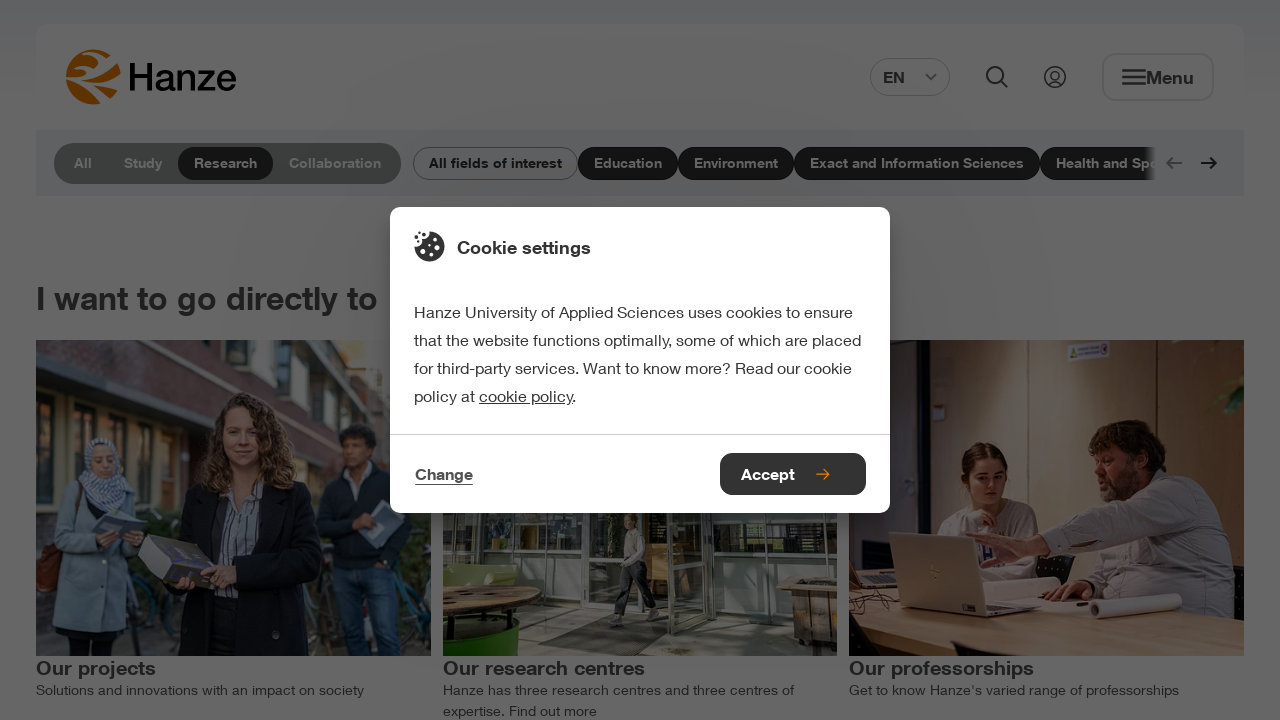

--- FILE ---
content_type: text/html;charset=UTF-8
request_url: https://www.hanze.nl/en/research?filters=10d7ed26-116a-40c5-afa5-c4d9e7679cad&filters=2f8a3227-94f1-40e1-8890-46a4331d8b8b&filters=ab787229-955d-45c8-abb2-f24849d9f7c1&filters=ffdd292d-0076-4b95-9315-845ab647718c&filters=80e14e4e-5074-4eba-beef-8f5717bc6a19
body_size: 23531
content:
<!DOCTYPE html> <html lang="en"> <head> <script> (function (w, d, s, l, i) { w[l] = w[l] || []; w[l].push( {'gtm.start': new Date().getTime(), event: 'gtm.js'} ); var f = d.getElementsByTagName(s)[0], j = d.createElement(s), dl = l != 'dataLayer' ? '&l=' + l : ''; j.async = true; j.src = 'https://www.googletagmanager.com/gtm.js?id=' + i + dl; f.parentNode.insertBefore(j, f); }) (window, document, 'script', 'dataLayer', 'GTM-K6F8S5'); </script> <style> .async-hide { opacity: 0 !important; } </style> <meta charset="UTF-8"> <meta name="viewport" content="width=device-width, initial-scale=1, shrink-to-fit=no"> <meta http-equiv="X-UA-Compatible" content="IE=Edge,chrome=1"> <meta http-equiv="cleartype" content="on"> <meta name="author" content="HanzeHogeschool Groningen"> <meta name="format-detection" content="telephone=no"> <meta name="_csrf" content="JvME0M-e1q-8xkU4vR4j956y0CfmGiLghv-k-mNKxSM23-jfQMYxs_b95MyR8nZbjDMXla-G_R7QIxLNspmXyFN9pxUH7Yrs"/> <meta name="_csrf_header" content="X-CSRF-TOKEN"/> <style type="text/css"> /* This CSS resource incorporates links to font software which is the valuable copyrighted property of Monotype Imaging and/or its suppliers. You may not attempt to copy, install, redistribute, convert, modify or reverse engineer this font software. Please contact Monotype Imaging with any questions regarding Web Fonts: http://www.fonts.com */ @font-face { font-family: "Neue Helvetica W02"; src: url("/webfiles/1768391431788/static/default/fonts/Neue_Helvetica_W02_300.woff2") format("woff2"), url("/webfiles/1768391431788/static/default/fonts/Neue_Helvetica_W02_300.woff") format("woff"); font-weight: 300; font-style: normal; font-display: swap; } @font-face { font-family: "Neue Helvetica W02"; src: url("/webfiles/1768391431788/static/default/fonts/Neue_Helvetica_W02_400.woff2") format("woff2"), url("/webfiles/1768391431788/static/default/fonts/Neue_Helvetica_W02_400.woff") format("woff"); font-weight: 400; font-style: normal; font-display: swap; } @font-face { font-family: "Neue Helvetica W02"; src: url("/webfiles/1768391431788/static/default/fonts/Neue_Helvetica_W02_500.woff2") format("woff2"), url("/webfiles/1768391431788/static/default/fonts/Neue_Helvetica_W02_500.woff") format("woff"); font-weight: 500; font-style: normal; font-display: swap; } @font-face { font-family: "Neue Helvetica W02"; src: url("/webfiles/1768391431788/static/default/fonts/Neue_Helvetica_W02_600.woff2") format("woff2"), url("/webfiles/1768391431788/static/default/fonts/Neue_Helvetica_W02_600.woff") format("woff"); font-weight: 600; font-style: normal; font-display: swap; } </style> <link rel="stylesheet" href="/webfiles/1768391431788/static/default/css/app.css"> <link rel="apple-touch-icon" sizes="57x57" href="/webfiles/1768391431788/static/default/favicon/apple-touch-icon-57x57.png"> <link rel="apple-touch-icon" sizes="60x60" href="/webfiles/1768391431788/static/default/favicon/apple-touch-icon-60x60.png"> <link rel="apple-touch-icon" sizes="72x72" href="/webfiles/1768391431788/static/default/favicon/apple-touch-icon-72x72.png"> <link rel="apple-touch-icon" sizes="76x76" href="/webfiles/1768391431788/static/default/favicon/apple-touch-icon-76x76.png"> <link rel="apple-touch-icon" sizes="114x114" href="/webfiles/1768391431788/static/default/favicon/apple-touch-icon-114x114.png"> <link rel="apple-touch-icon" sizes="120x120" href="/webfiles/1768391431788/static/default/favicon/apple-touch-icon-120x120.png"> <link rel="apple-touch-icon" sizes="144x144" href="/webfiles/1768391431788/static/default/favicon/apple-touch-icon-144x144.png"> <link rel="apple-touch-icon" sizes="152x152" href="/webfiles/1768391431788/static/default/favicon/apple-touch-icon-152x152.png"> <link rel="apple-touch-icon" sizes="167x167" href="/webfiles/1768391431788/static/default/favicon/apple-touch-icon-167x167.png"> <link rel="apple-touch-icon" sizes="180x180" href="/webfiles/1768391431788/static/default/favicon/apple-touch-icon-180x180.png"> <link rel="apple-touch-icon" sizes="1024x1024" href="/webfiles/1768391431788/static/default/favicon/apple-touch-icon-1024x1024.png"> <link rel="shortcut icon" type="image/x-icon" href="/webfiles/1768391431788/static/default/favicon/favicon.ico"> <link rel="icon" type="image/png" sizes="32x32" href="/webfiles/1768391431788/static/default/favicon/favicon-32x32.png"> <link rel="icon" type="image/png" sizes="16x16" href="/webfiles/1768391431788/static/default/favicon/favicon-16x16.png"> <link rel="manifest" href="/webfiles/1768391431788/static/default/favicon/manifest.json" crossorigin="use-credentials"> <link rel="preconnect" href="https://image.focuspoints.io"/> <meta name="apple-mobile-web-app-capable" content="yes"> <meta name="apple-mobile-web-app-status-bar-style" content="black-translucent"> <meta name="apple-mobile-web-app-title" content="hanze"> <meta name="theme-color" content="#ffffff"> <meta name="google-site-verification" content="dVWO9V14ZYRSaYxnP7642U4iJ5NC_x15tCJ_wLR3Do8"/> <script type="application/ld+json">
//<![CDATA[
 {"@context":"http://schema.org","@type":"BreadcrumbList","itemListElement":[{"@type":"ListItem","position":1,"item":{"@id":"https://www.hanze.nl/en","name":"Hanze University of Applied Sciences","image":""}},{"@type":"ListItem","position":2,"item":{"@id":"https://www.hanze.nl/en/research","name":"Research","image":""}}]} 
//]]>
</script> <meta name="twitter:card" content="summary"/> <meta name="twitter:site" content="@Hanze"/> <meta name="twitter:title" content="Research | Hanze UAS"/> <meta name="twitter:image" content="https://image.focuspoints.io/startupcity.jpg?_jwt=eyJhbGciOiJIUzUxMiIsInR5cCI6IkpXVCJ9.[base64]._J2yAfuw9VSBgF_kndjANgvVaPQZf08hpbETL20FrSDfeB1BRU4EEohmSNVpYZLIXgZvPHC_ckj-7_VKakHW4A"/> <meta property="og:title" content="Research | Hanze UAS"/> <meta property="og:image" content="https://image.focuspoints.io/startupcity.jpg?_jwt=eyJhbGciOiJIUzUxMiIsInR5cCI6IkpXVCJ9.[base64].aEUfNwEB3llSJBsL_kVEOnHLfKAtqT1QZ5WoIBuYsXbWsRfxL4Gw62_9M4QHWj_oNqraG8zG_3vgjowH6bVQVw"/> <meta property="og:image:width" content="1200"/> <meta property="og:image:height" content="630"/> <meta property="og:site_name" content="Hanze Hogeschool Groningen"/> <meta property="og:type" content="article"/> <meta property="og:locale" content="en"/> <meta property="og:url" content="https://www.hanze.nl/en/research"/> <link hreflang="en" rel="alternate" href="https://www.hanze.nl/en/research"/> <link hreflang="x-default" rel="alternate" href="https://www.hanze.nl/en/research"/> <link hreflang="nl" rel="alternate" href="https://www.hanze.nl/nl/onderzoeken"/> <script>
//<![CDATA[

            window.dataLayer = window.dataLayer || [];
            dataLayer.push({
                'pageId': 'a49208dd-9e4d-48d1-b732-c4b1ecf9bca1',
            });
        
//]]>
</script> <title>Research | Hanze UAS</title> <meta name="keywords" content=", "/> <meta name="robots" content="index, follow"/> <link rel="canonical" href="https://www.hanze.nl/en/research"/> <meta name="uuid" content="68891a34-713d-4475-860e-10e46447aac8"/> </head> <body class="init-transition " itemscope="" itemtype="http://schema.org/WebPage"> <noscript> <iframe src="https://www.googletagmanager.com/ns.html?id=GTM-K6F8S5" height="0" width="0" style="display:none;visibility:hidden"></iframe> </noscript> <div class="layout"> <div class="skiplink nocontent"> <ul> <li> <a href="#main"> To main content </a> </li> <li> <a href="#footer"> To footer </a> </li> </ul> </div> <header id="header" class="header" itemscope="" itemtype="https://schema.org/WPHeader"> <div class="header__wrapper"> <div class="header__content"> <a class="logo" href="/en" aria-label="Hanze homepage"> <svg xmlns="http://www.w3.org/2000/svg" xml:space="preserve" class="hanzelogo" viewBox="0 0 1000 322.8" width="170" height="58"> <circle cx="161.4" cy="161.4" r="161.4" fill="none"/> <path fill="#ee7f00" d="M55.6 163.1c26.7-.8 56.7-5.5 63.8-24.4.7-8.2-9.1-14.9-19.2-19.5-12.7-4-28.9-3.2-40-.2-5-1.9-10.4-5.4-13.4-8.7 21.1-10.3 46.8-19 77.9-10.9 13 2.8 24.5 8.6 36 14.4 12.7-6.7 20.9-16.6 26.5-26.3 7.3-13.9-3.1-29.7-20.5-40.7-14-10.8-31.8-16.1-51.2-14.4l-15 1.8-7.7-9.4c22.3-12.4 59.2-13.3 88.8-3.8 20.4 6.7 40.2 19.6 55 31.9 8.4-5.5 17-11.7 26.3-17.2C235 13.4 199.8 0 161.4 0 72.3 0 0 72.3 0 161.4v.5c18.8.7 37.9 1.9 55.6 1.2zM8.7 177c-2.6-.7-5.3-1.3-8.1-1.8 7 82.7 76.3 147.6 160.8 147.6 14.2 0 28-1.9 41.2-5.3C164.6 263.3 96.6 202 8.7 177zm293.7 63c-44.1-15-93.1-23.4-141.8-28.7 0 0 37.6 27.1 98.6 78.5 17.6-13.4 32.3-30.4 43.2-49.8zm-94.5-45.9c51.4-6.3 96.4-38.1 113.5-53.8-2.9-22-10.2-42.6-21-60.9-87.1 85.6-160.8 98.1-212.7 102.5 0 0 63.2 19.2 120.2 12.2z"/> <path d="M376.5 79.4h28.2v64h73.1v-64H506v160.8h-28.2v-72.5h-73.1v72.5h-28.2zm229.1 102.5c-3.9 2.6-8.7 4.1-14.4 4.6s-11.4 1.3-17.1 2.4c-2.7.5-5.3 1.1-7.9 1.9-2.6.8-4.8 2-6.8 3.4s-3.5 3.3-4.6 5.6c-1.1 2.3-1.7 5.1-1.7 8.4 0 2.9.8 5.3 2.5 7.2 1.6 2 3.6 3.5 6 4.6 2.3 1.1 4.9 1.9 7.7 2.4s5.3.7 7.5.7c2.8 0 5.9-.4 9.2-1.1 3.3-.7 6.4-2 9.3-3.8 2.9-1.8 5.4-4.1 7.3-6.9 1.9-2.8 2.9-6.2 2.9-10.2v-19.2zm25.7 32.4c0 3.2.4 5.4 1.2 6.8.8 1.3 2.4 2 4.8 2h2.7c1.1 0 2.3-.1 3.6-.4v17.8c-.9.3-2.1.6-3.5 1s-2.9.7-4.4 1c-1.5.3-3 .5-4.5.7-1.5.2-2.8.2-3.8.2-5.3 0-9.6-1.1-13.1-3.2s-5.7-5.8-6.8-11c-5.1 5-11.4 8.6-18.8 10.8-7.4 2.2-14.6 3.4-21.5 3.4-5.3 0-10.3-.7-15.1-2.1-4.8-1.4-9-3.5-12.7-6.3-3.7-2.8-6.6-6.3-8.8-10.6-2.2-4.3-3.3-9.3-3.3-15 0-7.2 1.3-13.1 3.9-17.6 2.6-4.5 6.1-8 10.4-10.6 4.3-2.5 9.1-4.4 14.4-5.5 5.3-1.1 10.7-2 16.1-2.6 4.6-.9 9.1-1.5 13.3-1.9 4.2-.4 7.9-1 11.1-1.9 3.2-.9 5.8-2.3 7.7-4.2 1.9-1.9 2.8-4.7 2.8-8.4 0-3.3-.8-6-2.4-8.1-1.6-2.1-3.5-3.7-5.9-4.8-2.3-1.1-4.9-1.9-7.8-2.3-2.9-.4-5.6-.6-8.1-.6-7.2 0-13.1 1.5-17.8 4.5-4.7 3-7.3 7.7-7.9 14h-25.7c.5-7.5 2.3-13.7 5.4-18.7 3.2-4.9 7.2-8.9 12-11.9 4.9-3 10.4-5.1 16.5-6.3 6.1-1.2 12.4-1.8 18.9-1.8 5.7 0 11.3.6 16.9 1.8 5.5 1.2 10.5 3.2 15 5.9 4.4 2.7 8 6.2 10.7 10.5 2.7 4.3 4.1 9.5 4.1 15.6v59.8zm25.4-90.5H681v17.1l.4.4c3.9-6.4 9-11.5 15.3-15.2 6.3-3.7 13.3-5.5 20.9-5.5 12.8 0 22.8 3.3 30.2 9.9 7.3 6.6 11 16.5 11 29.7v79.9h-25.7V167c-.3-9.2-2.3-15.8-5.9-19.9-3.6-4.1-9.2-6.2-16.9-6.2-4.4 0-8.3.8-11.7 2.4-3.5 1.6-6.4 3.8-8.8 6.5-2.4 2.8-4.3 6-5.6 9.8-1.3 3.8-2 7.7-2 11.9v68.7h-25.7V123.8zm122.9 0h94.5v18l-66.6 78.1h70v20.3H775.1v-18l64.4-78.2h-59.9zm194.2 47.9c-.3-4-1.2-8-2.6-11.7-1.4-3.7-3.4-7-5.9-9.8s-5.5-5-9-6.8c-3.5-1.7-7.5-2.6-11.8-2.6-4.5 0-8.6.8-12.3 2.4-3.7 1.6-6.8 3.8-9.5 6.5-2.6 2.8-4.7 6-6.3 9.8-1.6 3.8-2.4 7.8-2.6 12.2h60zM914 188.6c0 4.5.6 8.9 1.9 13.1 1.3 4.2 3.2 7.9 5.7 11 2.6 3.2 5.8 5.7 9.7 7.5 3.9 1.9 8.6 2.8 14 2.8 7.5 0 13.5-1.6 18.1-4.8 4.6-3.2 8-8.1 10.2-14.5h24.3c-1.4 6.3-3.7 11.9-7 16.9-3.3 4.9-7.3 9.1-11.9 12.5-4.7 3.4-9.9 5.9-15.6 7.7-5.8 1.7-11.8 2.6-18.1 2.6-9.2 0-17.3-1.5-24.3-4.5-7.1-3-13-7.2-17.9-12.6-4.9-5.4-8.6-11.9-11-19.4-2.5-7.5-3.7-15.8-3.7-24.8 0-8.3 1.3-16.1 3.9-23.5 2.6-7.4 6.4-14 11.3-19.6 4.9-5.6 10.8-10.1 17.7-13.4 6.9-3.3 14.7-5 23.4-5 9.2 0 17.4 1.9 24.6 5.7 7.3 3.8 13.3 8.9 18.1 15.2 4.8 6.3 8.3 13.5 10.5 21.7 2.2 8.2 2.7 16.6 1.7 25.3H914z"/> </svg> </a> <form id="search-bar" class="search-bar" aria-hidden="true" action="/en/search" method="get" data-suggest-label="Suggestions" data-suggest-all="All results" data-suggest-no-results="No suggestions found" data-suggest-service-uri="/services/autocomplete?language=en"> <div class="search-bar__content"> <fieldset id="simpleSearch" class="suggestify"> <label for="suggestify-search" aria-hidden="true">Search field</label> <input id="suggestify-search" name="q" placeholder="Search..." aria-label="Search" class="suggestify-input" autocomplete="off"/> <button type="button" aria-label="Remove input" class="suggestify-clear"> <i class="suggestify-icon" role="presentation" focusable="false" aria-hidden="true"></i> </button> <button type="submit" aria-label="Search" class="suggestify-submit"> <i class="suggestify-icon" role="presentation" focusable="false" aria-hidden="true"></i> </button> </fieldset> </div> </form> <div class="header-btn-group"> <div class="language-switch "> <button class="language-switch__button btn--clear" aria-expanded="false" aria-controls="language-switch__list"> EN <svg role="presentation" class="icn " width="12" height="12" focusable="false" aria-hidden="true"> <use xlink:href="/webfiles/1768391431788/static/default/svg/sprite.svg#chevron_down"></use> </svg> </button> <div id="language-switch__list" class="language-switch__list" role="list"> <a class="language-switch__link" tabindex="-1" role="listitem" href="/nl/onderzoeken">NL</a> </div> </div> <button class="search-button btn--clear" aria-expanded="false" aria-controls="search-bar"> <svg role="presentation" class="icn " width="22" height="22" focusable="false" aria-hidden="true"> <use xlink:href="/webfiles/1768391431788/static/default/svg/sprite.svg#search"></use> </svg> <span>Open search</span> </button> <a class="login-link" href="https://myhanze.nl" title="My Hanze"> <svg role="presentation" class="icn " width="22" height="22" focusable="false" aria-hidden="true"> <use xlink:href="/webfiles/1768391431788/static/default/svg/sprite.svg#login"></use> </svg> <span>Link to my hanze</span> </a> <button class="menu btn--clear" aria-expanded="false" aria-controls="navigation"> <svg role="presentation" class="icn " width="24" height="24" focusable="false" aria-hidden="true"> <use xlink:href="/webfiles/1768391431788/static/default/svg/sprite.svg#menu"></use> </svg> <svg role="presentation" class="icn " width="24" height="24" focusable="false" aria-hidden="true"> <use xlink:href="/webfiles/1768391431788/static/default/svg/sprite.svg#close"></use> </svg> <span class="menu__text">Menu</span> </button> <button class="close-button btn--clear" aria-expanded="false" aria-controls="search-bar"> <svg role="presentation" class="icn " width="24" height="24" focusable="false" aria-hidden="true"> <use xlink:href="/webfiles/1768391431788/static/default/svg/sprite.svg#close"></use> </svg> <span>Close search</span> </button> </div> <nav class="navigation" id="navigation" aria-hidden="true" itemscope itemtype="https://schema.org/SiteNavigationElement"> <h2 class="nocontent hide-from-layout">Navigation</h2> <header class="navigation__header"> <div class="navigation__header-home"> <svg role="presentation" class="icn " width="18" height="18" focusable="false" aria-hidden="true"> <use xlink:href="/webfiles/1768391431788/static/default/svg/sprite.svg#home"></use> </svg> <p>Hanze.nl</p> </div> <button class="btn--clear nav-back"> <svg role="presentation" class="icn " width="18" height="18" focusable="false" aria-hidden="true"> <use xlink:href="/webfiles/1768391431788/static/default/svg/sprite.svg#chevron"></use> </svg> <span aria-hidden="true">Previous</span> </button> <div class="navigation__header-selected hidden"> <p> Selected </p> </div> <button class="navigation__header-close-btn btn--clear" id="close_navigation" aria-expanded="false" aria-controls="navigation"> <svg role="presentation" class="icn " width="24" height="24" focusable="false" aria-hidden="true"> <use xlink:href="/webfiles/1768391431788/static/default/svg/sprite.svg#close"></use> </svg> <span class="menu__text">Close menu</span> </button> </header> <ul class="navigation-group"> <li> <a href="/en/programmes" class="btn--link-inverted"> <span>Study programmes</span> </a> </li> <li> <a href="/en/study/meet-us" class="btn--link-inverted"> <span>Meet us</span> </a> </li> <li> <a href="/en/study/studying-at-hanze" class="btn--link-inverted"> <span>Studying at Hanze</span> </a> </li> <li> <a href="/en/study/application-and-entry-requirements" class="btn--link-inverted"> <span>Application and entry requirements</span> </a> </li> <li> <a href="/en/study/living-in-the-netherlands-and-groningen" class="btn--link-inverted"> <span>Living in the Netherlands</span> </a> </li> <li> <a href="/en/study/student-support" class="btn--link-inverted"> <span>Student support</span> </a> </li> <li> <a href="/en/contact-and-locations" class="btn--link-inverted"> <span>Contact and locations</span> </a> </li> <li> <a href="https://myhanze.nl/" class="btn--link-inverted"> <span>Go to MyHanze</span> </a> </li> </ul> <footer> <div class="language-switch "> <button class="language-switch__button btn--clear" aria-expanded="false" aria-controls="language-switch__list"> EN <svg role="presentation" class="icn " width="12" height="12" focusable="false" aria-hidden="true"> <use xlink:href="/webfiles/1768391431788/static/default/svg/sprite.svg#chevron_down"></use> </svg> </button> <div id="language-switch__list" class="language-switch__list" role="list"> <a class="language-switch__link" tabindex="-1" role="listitem" href="/nl/onderzoeken">NL</a> </div> </div> </footer> </nav> </div> </div> <span class="header-bg" style="display: none;"></span> </header> <div class="main-wrapper"> <main class="main" role="main" id="main"> <h1 class="nocontent hide-from-layout">Research</h1> <section class="filters"> <div class="filters__categories-wrapper"> <ul class="filters__categories"> <li class="filters__categories-item"> <a href="/en?filters=10d7ed26-116a-40c5-afa5-c4d9e7679cad&amp;filters=2f8a3227-94f1-40e1-8890-46a4331d8b8b&amp;filters=ab787229-955d-45c8-abb2-f24849d9f7c1&amp;filters=ffdd292d-0076-4b95-9315-845ab647718c&amp;filters=80e14e4e-5074-4eba-beef-8f5717bc6a19" class="filters__categories-button" data-analytics="{&quot;event&quot;:&quot;tfe-hanze-data&quot;,&quot;tfe-data&quot;:{&quot;event-type&quot;:&quot;home_domain_filter&quot;,&quot;param1-name&quot;:&quot;domain&quot;,&quot;param1-value&quot;:&quot;All&quot;,&quot;param2-name&quot;:&quot;&quot;,&quot;param2-value&quot;:&quot;&quot;,&quot;param3-name&quot;:&quot;&quot;,&quot;param3-value&quot;:&quot;&quot;,&quot;param4-name&quot;:&quot;&quot;,&quot;param4-value&quot;:&quot;&quot;,&quot;param5-name&quot;:&quot;&quot;,&quot;param5-value&quot;:&quot;&quot;,&quot;param6-name&quot;:&quot;&quot;,&quot;param6-value&quot;:&quot;&quot;,&quot;param7-name&quot;:&quot;&quot;,&quot;param7-value&quot;:&quot;&quot;,&quot;param8-name&quot;:&quot;&quot;,&quot;param8-value&quot;:&quot;&quot;,&quot;param9-name&quot;:&quot;&quot;,&quot;param9-value&quot;:&quot;&quot;,&quot;param10-name&quot;:&quot;&quot;,&quot;param10-value&quot;:&quot;&quot;,&quot;param11-name&quot;:&quot;&quot;,&quot;param11-value&quot;:&quot;&quot;,&quot;param12-name&quot;:&quot;&quot;,&quot;param12-value&quot;:&quot;&quot;,&quot;param13-name&quot;:&quot;&quot;,&quot;param13-value&quot;:&quot;&quot;}}"> All </a> </li> <li class="filters__categories-item"> <a href="/en/study?filters=10d7ed26-116a-40c5-afa5-c4d9e7679cad&amp;filters=2f8a3227-94f1-40e1-8890-46a4331d8b8b&amp;filters=ab787229-955d-45c8-abb2-f24849d9f7c1&amp;filters=ffdd292d-0076-4b95-9315-845ab647718c&amp;filters=80e14e4e-5074-4eba-beef-8f5717bc6a19" class="filters__categories-button" data-analytics="{&quot;event&quot;:&quot;tfe-hanze-data&quot;,&quot;tfe-data&quot;:{&quot;event-type&quot;:&quot;home_domain_filter&quot;,&quot;param1-name&quot;:&quot;domain&quot;,&quot;param1-value&quot;:&quot;Study&quot;,&quot;param2-name&quot;:&quot;&quot;,&quot;param2-value&quot;:&quot;&quot;,&quot;param3-name&quot;:&quot;&quot;,&quot;param3-value&quot;:&quot;&quot;,&quot;param4-name&quot;:&quot;&quot;,&quot;param4-value&quot;:&quot;&quot;,&quot;param5-name&quot;:&quot;&quot;,&quot;param5-value&quot;:&quot;&quot;,&quot;param6-name&quot;:&quot;&quot;,&quot;param6-value&quot;:&quot;&quot;,&quot;param7-name&quot;:&quot;&quot;,&quot;param7-value&quot;:&quot;&quot;,&quot;param8-name&quot;:&quot;&quot;,&quot;param8-value&quot;:&quot;&quot;,&quot;param9-name&quot;:&quot;&quot;,&quot;param9-value&quot;:&quot;&quot;,&quot;param10-name&quot;:&quot;&quot;,&quot;param10-value&quot;:&quot;&quot;,&quot;param11-name&quot;:&quot;&quot;,&quot;param11-value&quot;:&quot;&quot;,&quot;param12-name&quot;:&quot;&quot;,&quot;param12-value&quot;:&quot;&quot;,&quot;param13-name&quot;:&quot;&quot;,&quot;param13-value&quot;:&quot;&quot;}}"> Study </a> </li> <li class="filters__categories-item"> <a href="/en/research?filters=10d7ed26-116a-40c5-afa5-c4d9e7679cad&amp;filters=2f8a3227-94f1-40e1-8890-46a4331d8b8b&amp;filters=ab787229-955d-45c8-abb2-f24849d9f7c1&amp;filters=ffdd292d-0076-4b95-9315-845ab647718c&amp;filters=80e14e4e-5074-4eba-beef-8f5717bc6a19" class="filters__categories-button filters__categories-button--active"> Research </a> </li> <li class="filters__categories-item"> <a href="/en/collaboration?filters=10d7ed26-116a-40c5-afa5-c4d9e7679cad&amp;filters=2f8a3227-94f1-40e1-8890-46a4331d8b8b&amp;filters=ab787229-955d-45c8-abb2-f24849d9f7c1&amp;filters=ffdd292d-0076-4b95-9315-845ab647718c&amp;filters=80e14e4e-5074-4eba-beef-8f5717bc6a19" class="filters__categories-button" data-analytics="{&quot;event&quot;:&quot;tfe-hanze-data&quot;,&quot;tfe-data&quot;:{&quot;event-type&quot;:&quot;home_domain_filter&quot;,&quot;param1-name&quot;:&quot;domain&quot;,&quot;param1-value&quot;:&quot;Collaboration&quot;,&quot;param2-name&quot;:&quot;&quot;,&quot;param2-value&quot;:&quot;&quot;,&quot;param3-name&quot;:&quot;&quot;,&quot;param3-value&quot;:&quot;&quot;,&quot;param4-name&quot;:&quot;&quot;,&quot;param4-value&quot;:&quot;&quot;,&quot;param5-name&quot;:&quot;&quot;,&quot;param5-value&quot;:&quot;&quot;,&quot;param6-name&quot;:&quot;&quot;,&quot;param6-value&quot;:&quot;&quot;,&quot;param7-name&quot;:&quot;&quot;,&quot;param7-value&quot;:&quot;&quot;,&quot;param8-name&quot;:&quot;&quot;,&quot;param8-value&quot;:&quot;&quot;,&quot;param9-name&quot;:&quot;&quot;,&quot;param9-value&quot;:&quot;&quot;,&quot;param10-name&quot;:&quot;&quot;,&quot;param10-value&quot;:&quot;&quot;,&quot;param11-name&quot;:&quot;&quot;,&quot;param11-value&quot;:&quot;&quot;,&quot;param12-name&quot;:&quot;&quot;,&quot;param12-value&quot;:&quot;&quot;,&quot;param13-name&quot;:&quot;&quot;,&quot;param13-value&quot;:&quot;&quot;}}"> Collaboration </a> </li> </ul> </div> <div class="filters__tags"> <div class="filters__tags-scroller"> <ul id="filtersTagList" class="filters__tags-list"> <li class="filters__tags-item"> <a href="/en/research" class="filters__tags-button" data-analytics="{&quot;event&quot;:&quot;tfe-hanze-data&quot;,&quot;tfe-data&quot;:{&quot;event-type&quot;:&quot;home_interest_filter&quot;,&quot;param1-name&quot;:&quot;interest&quot;,&quot;param1-value&quot;:&quot;All fields of interest&quot;,&quot;param2-name&quot;:&quot;interest_id&quot;,&quot;param2-value&quot;:&quot;&quot;,&quot;param3-name&quot;:&quot;&quot;,&quot;param3-value&quot;:&quot;&quot;,&quot;param4-name&quot;:&quot;&quot;,&quot;param4-value&quot;:&quot;&quot;,&quot;param5-name&quot;:&quot;&quot;,&quot;param5-value&quot;:&quot;&quot;,&quot;param6-name&quot;:&quot;&quot;,&quot;param6-value&quot;:&quot;&quot;,&quot;param7-name&quot;:&quot;&quot;,&quot;param7-value&quot;:&quot;&quot;,&quot;param8-name&quot;:&quot;&quot;,&quot;param8-value&quot;:&quot;&quot;,&quot;param9-name&quot;:&quot;&quot;,&quot;param9-value&quot;:&quot;&quot;,&quot;param10-name&quot;:&quot;&quot;,&quot;param10-value&quot;:&quot;&quot;,&quot;param11-name&quot;:&quot;&quot;,&quot;param11-value&quot;:&quot;&quot;,&quot;param12-name&quot;:&quot;&quot;,&quot;param12-value&quot;:&quot;&quot;,&quot;param13-name&quot;:&quot;&quot;,&quot;param13-value&quot;:&quot;&quot;}}"> All fields of interest </a> </li> <li class="filters__tags-item"> <a href="/en/research?filters=10d7ed26-116a-40c5-afa5-c4d9e7679cad&amp;filters=2f8a3227-94f1-40e1-8890-46a4331d8b8b&amp;filters=ab787229-955d-45c8-abb2-f24849d9f7c1&amp;filters=ffdd292d-0076-4b95-9315-845ab647718c" class="filters__tags-button filters__tags-button--active"> Education </a> </li> <li class="filters__tags-item"> <a href="/en/research?filters=10d7ed26-116a-40c5-afa5-c4d9e7679cad&amp;filters=ab787229-955d-45c8-abb2-f24849d9f7c1&amp;filters=ffdd292d-0076-4b95-9315-845ab647718c&amp;filters=80e14e4e-5074-4eba-beef-8f5717bc6a19" class="filters__tags-button filters__tags-button--active"> Environment </a> </li> <li class="filters__tags-item"> <a href="/en/research?filters=2f8a3227-94f1-40e1-8890-46a4331d8b8b&amp;filters=ab787229-955d-45c8-abb2-f24849d9f7c1&amp;filters=ffdd292d-0076-4b95-9315-845ab647718c&amp;filters=80e14e4e-5074-4eba-beef-8f5717bc6a19" class="filters__tags-button filters__tags-button--active"> Exact and Information Sciences </a> </li> <li class="filters__tags-item"> <a href="/en/research?filters=10d7ed26-116a-40c5-afa5-c4d9e7679cad&amp;filters=2f8a3227-94f1-40e1-8890-46a4331d8b8b&amp;filters=ffdd292d-0076-4b95-9315-845ab647718c&amp;filters=80e14e4e-5074-4eba-beef-8f5717bc6a19" class="filters__tags-button filters__tags-button--active"> Health and Sports </a> </li> <li class="filters__tags-item"> <a href="/en/research?filters=10d7ed26-116a-40c5-afa5-c4d9e7679cad&amp;filters=2f8a3227-94f1-40e1-8890-46a4331d8b8b&amp;filters=ab787229-955d-45c8-abb2-f24849d9f7c1&amp;filters=80e14e4e-5074-4eba-beef-8f5717bc6a19" class="filters__tags-button filters__tags-button--active"> Law and Governance </a> </li> <li class="filters__tags-item"> <a href="/en/research?filters=10d7ed26-116a-40c5-afa5-c4d9e7679cad&amp;filters=2f8a3227-94f1-40e1-8890-46a4331d8b8b&amp;filters=ab787229-955d-45c8-abb2-f24849d9f7c1&amp;filters=ffdd292d-0076-4b95-9315-845ab647718c&amp;filters=80e14e4e-5074-4eba-beef-8f5717bc6a19&amp;filters=de5cf75c-cfd3-4b7a-bb2a-7710be020fa7" class="filters__tags-button" data-analytics="{&quot;event&quot;:&quot;tfe-hanze-data&quot;,&quot;tfe-data&quot;:{&quot;event-type&quot;:&quot;home_interest_filter&quot;,&quot;param1-name&quot;:&quot;interest&quot;,&quot;param1-value&quot;:&quot;Arts and Culture&quot;,&quot;param2-name&quot;:&quot;interest_id&quot;,&quot;param2-value&quot;:&quot;de5cf75c-cfd3-4b7a-bb2a-7710be020fa7&quot;,&quot;param3-name&quot;:&quot;&quot;,&quot;param3-value&quot;:&quot;&quot;,&quot;param4-name&quot;:&quot;&quot;,&quot;param4-value&quot;:&quot;&quot;,&quot;param5-name&quot;:&quot;&quot;,&quot;param5-value&quot;:&quot;&quot;,&quot;param6-name&quot;:&quot;&quot;,&quot;param6-value&quot;:&quot;&quot;,&quot;param7-name&quot;:&quot;&quot;,&quot;param7-value&quot;:&quot;&quot;,&quot;param8-name&quot;:&quot;&quot;,&quot;param8-value&quot;:&quot;&quot;,&quot;param9-name&quot;:&quot;&quot;,&quot;param9-value&quot;:&quot;&quot;,&quot;param10-name&quot;:&quot;&quot;,&quot;param10-value&quot;:&quot;&quot;,&quot;param11-name&quot;:&quot;&quot;,&quot;param11-value&quot;:&quot;&quot;,&quot;param12-name&quot;:&quot;&quot;,&quot;param12-value&quot;:&quot;&quot;,&quot;param13-name&quot;:&quot;&quot;,&quot;param13-value&quot;:&quot;&quot;}}"> Arts and Culture </a> </li> <li class="filters__tags-item"> <a href="/en/research?filters=10d7ed26-116a-40c5-afa5-c4d9e7679cad&amp;filters=2f8a3227-94f1-40e1-8890-46a4331d8b8b&amp;filters=ab787229-955d-45c8-abb2-f24849d9f7c1&amp;filters=ffdd292d-0076-4b95-9315-845ab647718c&amp;filters=80e14e4e-5074-4eba-beef-8f5717bc6a19&amp;filters=6f61b52c-0a4f-47dc-a85f-a65b1df76468" class="filters__tags-button" data-analytics="{&quot;event&quot;:&quot;tfe-hanze-data&quot;,&quot;tfe-data&quot;:{&quot;event-type&quot;:&quot;home_interest_filter&quot;,&quot;param1-name&quot;:&quot;interest&quot;,&quot;param1-value&quot;:&quot;Behaviour and Society&quot;,&quot;param2-name&quot;:&quot;interest_id&quot;,&quot;param2-value&quot;:&quot;6f61b52c-0a4f-47dc-a85f-a65b1df76468&quot;,&quot;param3-name&quot;:&quot;&quot;,&quot;param3-value&quot;:&quot;&quot;,&quot;param4-name&quot;:&quot;&quot;,&quot;param4-value&quot;:&quot;&quot;,&quot;param5-name&quot;:&quot;&quot;,&quot;param5-value&quot;:&quot;&quot;,&quot;param6-name&quot;:&quot;&quot;,&quot;param6-value&quot;:&quot;&quot;,&quot;param7-name&quot;:&quot;&quot;,&quot;param7-value&quot;:&quot;&quot;,&quot;param8-name&quot;:&quot;&quot;,&quot;param8-value&quot;:&quot;&quot;,&quot;param9-name&quot;:&quot;&quot;,&quot;param9-value&quot;:&quot;&quot;,&quot;param10-name&quot;:&quot;&quot;,&quot;param10-value&quot;:&quot;&quot;,&quot;param11-name&quot;:&quot;&quot;,&quot;param11-value&quot;:&quot;&quot;,&quot;param12-name&quot;:&quot;&quot;,&quot;param12-value&quot;:&quot;&quot;,&quot;param13-name&quot;:&quot;&quot;,&quot;param13-value&quot;:&quot;&quot;}}"> Behaviour and Society </a> </li> <li class="filters__tags-item"> <a href="/en/research?filters=10d7ed26-116a-40c5-afa5-c4d9e7679cad&amp;filters=2f8a3227-94f1-40e1-8890-46a4331d8b8b&amp;filters=ab787229-955d-45c8-abb2-f24849d9f7c1&amp;filters=ffdd292d-0076-4b95-9315-845ab647718c&amp;filters=80e14e4e-5074-4eba-beef-8f5717bc6a19&amp;filters=354c33ef-3264-4395-93ff-91c647319d3e" class="filters__tags-button" data-analytics="{&quot;event&quot;:&quot;tfe-hanze-data&quot;,&quot;tfe-data&quot;:{&quot;event-type&quot;:&quot;home_interest_filter&quot;,&quot;param1-name&quot;:&quot;interest&quot;,&quot;param1-value&quot;:&quot;Business and Economics&quot;,&quot;param2-name&quot;:&quot;interest_id&quot;,&quot;param2-value&quot;:&quot;354c33ef-3264-4395-93ff-91c647319d3e&quot;,&quot;param3-name&quot;:&quot;&quot;,&quot;param3-value&quot;:&quot;&quot;,&quot;param4-name&quot;:&quot;&quot;,&quot;param4-value&quot;:&quot;&quot;,&quot;param5-name&quot;:&quot;&quot;,&quot;param5-value&quot;:&quot;&quot;,&quot;param6-name&quot;:&quot;&quot;,&quot;param6-value&quot;:&quot;&quot;,&quot;param7-name&quot;:&quot;&quot;,&quot;param7-value&quot;:&quot;&quot;,&quot;param8-name&quot;:&quot;&quot;,&quot;param8-value&quot;:&quot;&quot;,&quot;param9-name&quot;:&quot;&quot;,&quot;param9-value&quot;:&quot;&quot;,&quot;param10-name&quot;:&quot;&quot;,&quot;param10-value&quot;:&quot;&quot;,&quot;param11-name&quot;:&quot;&quot;,&quot;param11-value&quot;:&quot;&quot;,&quot;param12-name&quot;:&quot;&quot;,&quot;param12-value&quot;:&quot;&quot;,&quot;param13-name&quot;:&quot;&quot;,&quot;param13-value&quot;:&quot;&quot;}}"> Business and Economics </a> </li> <li class="filters__tags-item"> <a href="/en/research?filters=10d7ed26-116a-40c5-afa5-c4d9e7679cad&amp;filters=2f8a3227-94f1-40e1-8890-46a4331d8b8b&amp;filters=ab787229-955d-45c8-abb2-f24849d9f7c1&amp;filters=ffdd292d-0076-4b95-9315-845ab647718c&amp;filters=80e14e4e-5074-4eba-beef-8f5717bc6a19&amp;filters=1834e000-754e-49c6-94c2-777e60e9f460" class="filters__tags-button" data-analytics="{&quot;event&quot;:&quot;tfe-hanze-data&quot;,&quot;tfe-data&quot;:{&quot;event-type&quot;:&quot;home_interest_filter&quot;,&quot;param1-name&quot;:&quot;interest&quot;,&quot;param1-value&quot;:&quot;Language and Communication&quot;,&quot;param2-name&quot;:&quot;interest_id&quot;,&quot;param2-value&quot;:&quot;1834e000-754e-49c6-94c2-777e60e9f460&quot;,&quot;param3-name&quot;:&quot;&quot;,&quot;param3-value&quot;:&quot;&quot;,&quot;param4-name&quot;:&quot;&quot;,&quot;param4-value&quot;:&quot;&quot;,&quot;param5-name&quot;:&quot;&quot;,&quot;param5-value&quot;:&quot;&quot;,&quot;param6-name&quot;:&quot;&quot;,&quot;param6-value&quot;:&quot;&quot;,&quot;param7-name&quot;:&quot;&quot;,&quot;param7-value&quot;:&quot;&quot;,&quot;param8-name&quot;:&quot;&quot;,&quot;param8-value&quot;:&quot;&quot;,&quot;param9-name&quot;:&quot;&quot;,&quot;param9-value&quot;:&quot;&quot;,&quot;param10-name&quot;:&quot;&quot;,&quot;param10-value&quot;:&quot;&quot;,&quot;param11-name&quot;:&quot;&quot;,&quot;param11-value&quot;:&quot;&quot;,&quot;param12-name&quot;:&quot;&quot;,&quot;param12-value&quot;:&quot;&quot;,&quot;param13-name&quot;:&quot;&quot;,&quot;param13-value&quot;:&quot;&quot;}}"> Language and Communication </a> </li> <li class="filters__tags-item"> <a href="/en/research?filters=10d7ed26-116a-40c5-afa5-c4d9e7679cad&amp;filters=2f8a3227-94f1-40e1-8890-46a4331d8b8b&amp;filters=ab787229-955d-45c8-abb2-f24849d9f7c1&amp;filters=ffdd292d-0076-4b95-9315-845ab647718c&amp;filters=80e14e4e-5074-4eba-beef-8f5717bc6a19&amp;filters=70f9d0fb-1668-4e82-9066-18a7081798b6" class="filters__tags-button" data-analytics="{&quot;event&quot;:&quot;tfe-hanze-data&quot;,&quot;tfe-data&quot;:{&quot;event-type&quot;:&quot;home_interest_filter&quot;,&quot;param1-name&quot;:&quot;interest&quot;,&quot;param1-value&quot;:&quot;Science and Engineering&quot;,&quot;param2-name&quot;:&quot;interest_id&quot;,&quot;param2-value&quot;:&quot;70f9d0fb-1668-4e82-9066-18a7081798b6&quot;,&quot;param3-name&quot;:&quot;&quot;,&quot;param3-value&quot;:&quot;&quot;,&quot;param4-name&quot;:&quot;&quot;,&quot;param4-value&quot;:&quot;&quot;,&quot;param5-name&quot;:&quot;&quot;,&quot;param5-value&quot;:&quot;&quot;,&quot;param6-name&quot;:&quot;&quot;,&quot;param6-value&quot;:&quot;&quot;,&quot;param7-name&quot;:&quot;&quot;,&quot;param7-value&quot;:&quot;&quot;,&quot;param8-name&quot;:&quot;&quot;,&quot;param8-value&quot;:&quot;&quot;,&quot;param9-name&quot;:&quot;&quot;,&quot;param9-value&quot;:&quot;&quot;,&quot;param10-name&quot;:&quot;&quot;,&quot;param10-value&quot;:&quot;&quot;,&quot;param11-name&quot;:&quot;&quot;,&quot;param11-value&quot;:&quot;&quot;,&quot;param12-name&quot;:&quot;&quot;,&quot;param12-value&quot;:&quot;&quot;,&quot;param13-name&quot;:&quot;&quot;,&quot;param13-value&quot;:&quot;&quot;}}"> Science and Engineering </a> </li> </ul> </div> <div class="filters__tags-arrow-buttons"> <button data-direction="left" class="filters__tags-arrow-button"> <span class="filters__tags-arrow-button__sr">Show more filters</span> <svg role="presentation" class="icn " width="20" height="20" focusable="false" aria-hidden="true"> <use xlink:href="/webfiles/1768391431788/static/default/svg/sprite.svg#short_left"></use> </svg> </button> <button data-direction="right" class="filters__tags-arrow-button"> <span class="filters__tags-arrow-button__sr">Show more filters</span> <svg role="presentation" class="icn " width="20" height="20" focusable="false" aria-hidden="true"> <use xlink:href="/webfiles/1768391431788/static/default/svg/sprite.svg#short_right"></use> </svg> </button> </div> </div> </section> <section class="main-action-blocks-section"> <div class="main-action-blocks-section__container"> <div class="main-action-blocks"> <h2 data-include-anchorlist="false">I want to go directly to</h2> <ul class="main-action-blocks__list"> <li class="main-action-blocks__item"> <a class="main-action-blocks__link" href="https://www.hanze.nl/en/projects?facet_projecttype=research-projects"> <div class="main-action-blocks__visual-wrapper"> <picture class="main-action-blocks__visual"> <source type="image/webp" srcset="https://image.focuspoints.io/indiana-niesten.jpeg?_jwt=eyJhbGciOiJIUzUxMiIsInR5cCI6IkpXVCJ9.[base64].bsmzKPcJnLZ9wLLvHHJW6MnX6kawZvMiFV-h8EIkXEejuZZq8IS2sq2OYqAJ-fwJ10fV0hXvpUMCmtqFW6RP_w" media="(min-width: 1024px)"/> <source type="image/webp" srcset="https://image.focuspoints.io/indiana-niesten.jpeg?_jwt=eyJhbGciOiJIUzUxMiIsInR5cCI6IkpXVCJ9.[base64].vzr495PFWV-bejcrWlYuwvD4Usp5t5OXZE6xcdQshKCFz2A7gU6nk9Hjisz78Xlv93ojweR-VuUXjvhGIkpYfw" media="(min-width: 425px)"/> <source type="image/webp" srcset="https://image.focuspoints.io/indiana-niesten.jpeg?_jwt=eyJhbGciOiJIUzUxMiIsInR5cCI6IkpXVCJ9.[base64].jTIbdceWcVmcuRj5c3BA2D1y6-4FxFGtuFkkpj-jhHDz3tXDUyEYlbXZISjl-0BolRX0TEWRWUlxH32MnUyy0g"/> <img src="https://image.focuspoints.io/indiana-niesten.jpeg?_jwt=eyJhbGciOiJIUzUxMiIsInR5cCI6IkpXVCJ9.[base64].bsmzKPcJnLZ9wLLvHHJW6MnX6kawZvMiFV-h8EIkXEejuZZq8IS2sq2OYqAJ-fwJ10fV0hXvpUMCmtqFW6RP_w" alt="HBO Juridische Dienstverlening" loading="eager" fetchpriority="high" width="460" height="368" style="object-position: 54% 47%;"/> </picture> </div> <div class="main-action-blocks__body"> <h3 class="main-action-blocks__title"> <span>Our projects</span> </h3> <p class="main-action-blocks__description"> Solutions and innovations with an impact on society </p> </div> </a> </li> <li class="main-action-blocks__item"> <a class="main-action-blocks__link" href="/en/research/centres"> <div class="main-action-blocks__visual-wrapper"> <picture class="main-action-blocks__visual"> <source type="image/webp" srcset="https://image.focuspoints.io/entrance---centre-of-expertise-energy-ingang?_jwt=eyJhbGciOiJIUzUxMiIsInR5cCI6IkpXVCJ9.[base64].IqXApCm5uNUqqxR5v-d5kTDQLzi-t7vLUgclocGNJbo5llUqRLAwJ-LCP6JpGZ5EL2Fo84ZntG6s1TfJNEMOXg" media="(min-width: 1024px)"/> <source type="image/webp" srcset="https://image.focuspoints.io/entrance---centre-of-expertise-energy-ingang?_jwt=eyJhbGciOiJIUzUxMiIsInR5cCI6IkpXVCJ9.[base64].SwlQAgKRxXU3bkBjY0NP24m7ol1qfcPF9FniGwX9ESD2T0oOzWEGn6FVt-4igZFDJekFZIwhcrTbrlTiY4Xl_w" media="(min-width: 425px)"/> <source type="image/webp" srcset="https://image.focuspoints.io/entrance---centre-of-expertise-energy-ingang?_jwt=eyJhbGciOiJIUzUxMiIsInR5cCI6IkpXVCJ9.[base64].wCJnfP1ZDvI8Vw56FYI5bAaOyS1Hml9vLD9OYoR089kVQoPKhRm2mwIDZMnGNDQc_iu4H-3ajYX_sdJ6CLS9QQ"/> <img src="https://image.focuspoints.io/entrance---centre-of-expertise-energy-ingang?_jwt=eyJhbGciOiJIUzUxMiIsInR5cCI6IkpXVCJ9.[base64].IqXApCm5uNUqqxR5v-d5kTDQLzi-t7vLUgclocGNJbo5llUqRLAwJ-LCP6JpGZ5EL2Fo84ZntG6s1TfJNEMOXg" alt="EnTranCe - Centre of Expertise Energy ingang" loading="eager" fetchpriority="high" width="460" height="368" style="object-position: 48% 68%;"/> </picture> </div> <div class="main-action-blocks__body"> <h3 class="main-action-blocks__title"> <span>Our research centres</span> </h3> <p class="main-action-blocks__description"> Hanze has three research centres and three centres of expertise. Find out more </p> </div> </a> </li> <li class="main-action-blocks__item"> <a class="main-action-blocks__link" href="/en/research/centres/overview-professorships"> <div class="main-action-blocks__visual-wrapper"> <picture class="main-action-blocks__visual"> <source type="image/webp" srcset="https://image.focuspoints.io/docent-built-environment-leg-student-iets-uit-2022.jpg?_jwt=eyJhbGciOiJIUzUxMiIsInR5cCI6IkpXVCJ9.[base64].hcZAiWXnxaZSHn24JWmYLkjIRAsSocj7UO8Vhk9hls3EDfVtbqve_TJBfhJMUm65I50_xW11ro9ui2f_z3nQlA" media="(min-width: 1024px)"/> <source type="image/webp" srcset="https://image.focuspoints.io/docent-built-environment-leg-student-iets-uit-2022.jpg?_jwt=eyJhbGciOiJIUzUxMiIsInR5cCI6IkpXVCJ9.[base64].Det7hf7zOgi3Y9w98vNgsBm25CM1imWAfdxs8JXB9YhR6kC7QgarS18Eww14TgueqJjIe3oXgCyISXKo3GEy9Q" media="(min-width: 425px)"/> <source type="image/webp" srcset="https://image.focuspoints.io/docent-built-environment-leg-student-iets-uit-2022.jpg?_jwt=eyJhbGciOiJIUzUxMiIsInR5cCI6IkpXVCJ9.[base64].4M7wD6Exw1aYeeBAK_793ETtesiY7Q3BRFTkO7KADN5Bsc0dDnhI0bKRrES8qkRz_0JwSbhXEbPcSezj4bT5QQ"/> <img src="https://image.focuspoints.io/docent-built-environment-leg-student-iets-uit-2022.jpg?_jwt=eyJhbGciOiJIUzUxMiIsInR5cCI6IkpXVCJ9.[base64].hcZAiWXnxaZSHn24JWmYLkjIRAsSocj7UO8Vhk9hls3EDfVtbqve_TJBfhJMUm65I50_xW11ro9ui2f_z3nQlA" alt="Docent Built Environment leg student iets uit 2022.jpg" loading="eager" fetchpriority="high" width="460" height="368" style="object-position: 50% 50%;"/> </picture> </div> <div class="main-action-blocks__body"> <h3 class="main-action-blocks__title"> <span>Our professorships</span> </h3> <p class="main-action-blocks__description"> Get to know Hanze&#39;s varied range of professorships </p> </div> </a> </li> </ul> </div> </div> </section> <section class="slider-list"> <div class="slider-list__content"> <header class="slider-list__header"> <h2 class="banner__title" data-include-anchorlist="false">Research stories</h2> </header> <div class="slider-list__slider swiper-slider-list " data-columns="3"> <a href="#8fca99a3-fa51-49d0-b695-b6f6374e3c93" class="swiper__skip"> Sla over </a> <button class="swiper-button-next" aria-label="Next"> <svg role="presentation" focusable="false" aria-hidden="true"> <use xlink:href="/webfiles/1768391431788/static/default/svg/sprite.svg#short_right"/> </svg> </button> <button class="swiper-button-prev" aria-label="Previous"> <svg role="presentation" focusable="false" aria-hidden="true"> <use xlink:href="/webfiles/1768391431788/static/default/svg/sprite.svg#short_left"/> </svg> </button> <ul class="swiper-wrapper"> <li class="slider-list__item swiper-slide" data-analytics="{&quot;event&quot;:&quot;tfe-hanze-data&quot;,&quot;tfe-data&quot;:{&quot;event-type&quot;:&quot;card&quot;,&quot;param1-name&quot;:&quot;cardblock_tags&quot;,&quot;param1-value&quot;:[&quot;Research&quot;],&quot;param2-name&quot;:&quot;cardblock_title&quot;,&quot;param2-value&quot;:&quot;Research stories&quot;,&quot;param3-name&quot;:&quot;card_title&quot;,&quot;param3-value&quot;:&quot;A safe base for the conversation between parents and teachers&quot;,&quot;param4-name&quot;:&quot;cardblock_textUnderneath&quot;,&quot;param4-value&quot;:false,&quot;param5-name&quot;:&quot;cardblock_columns&quot;,&quot;param5-value&quot;:3,&quot;param6-name&quot;:&quot;card_target_url&quot;,&quot;param6-value&quot;:&quot;/en/research/centres/centre-of-expertise-healthy-ageing/stories/a-safe-base-for-the-conversation-between-parents-and-teachers&quot;,&quot;param7-name&quot;:&quot;cardblock_type&quot;,&quot;param7-value&quot;:&quot;RelatedCardsDocument&quot;,&quot;param8-name&quot;:&quot;cardblock_spotlight&quot;,&quot;param8-value&quot;:false,&quot;param9-name&quot;:&quot;card_tags&quot;,&quot;param9-value&quot;:[],&quot;param10-name&quot;:&quot;card_content_type&quot;,&quot;param10-value&quot;:&quot;TestimonialDocument&quot;,&quot;param11-name&quot;:&quot;&quot;,&quot;param11-value&quot;:&quot;&quot;,&quot;param12-name&quot;:&quot;&quot;,&quot;param12-value&quot;:&quot;&quot;,&quot;param13-name&quot;:&quot;&quot;,&quot;param13-value&quot;:&quot;&quot;}}"> <a href="/en/research/centres/centre-of-expertise-healthy-ageing/stories/a-safe-base-for-the-conversation-between-parents-and-teachers" class="card " aria-label="A safe base for the conversation between parents and teachers"> <div class="card__top label-list--dark"> <ul class="label-list"> <li class="label-list__item label">Research stories</li> </ul> </div> <div class="card__body"> <div class="card__header"> <h3 class="card__header-title">A safe base for the conversation between parents and teachers</h3> </div> </div> <figure class="card__figure"> <picture> <source type="image/webp" srcset="https://image.focuspoints.io/coverfoto%20Een%20soepele%20overgang.jpg?_jwt=eyJhbGciOiJIUzUxMiIsInR5cCI6IkpXVCJ9.[base64].eIk9Wsg8XTwtvzzshRkhra7MY074yEEg3X_1IVelwU87iKFAVUd0DMkOPDuteLCWEleO6qPwWdBzy2SfjrvMRw" media="(min-width: 768px)"/> <source type="image/webp" srcset="https://image.focuspoints.io/coverfoto%20Een%20soepele%20overgang.jpg?_jwt=eyJhbGciOiJIUzUxMiIsInR5cCI6IkpXVCJ9.[base64].krkaXdzUPTnX9qvwRahDxNrWSZHpWF3SChCBkPq3wugC5UAx5pVj4iaz1ogYJU9bl9b0lTvAhHmDEgcxqWT9Cw" media="(min-width: 425px)"/> <source type="image/webp" srcset="https://image.focuspoints.io/coverfoto%20Een%20soepele%20overgang.jpg?_jwt=eyJhbGciOiJIUzUxMiIsInR5cCI6IkpXVCJ9.[base64].O9N_HY_u2ah58k03zX2e4HXYMVdDOaHDg5TSz8-xlL8ueVMUZG4bzEM0fkX7mzulvZqnNTDAY1HEsK8h5M9I6w"/> <source type="image/webp" srcset="https://image.focuspoints.io/coverfoto%20Een%20soepele%20overgang.jpg?_jwt=eyJhbGciOiJIUzUxMiIsInR5cCI6IkpXVCJ9.[base64].eIk9Wsg8XTwtvzzshRkhra7MY074yEEg3X_1IVelwU87iKFAVUd0DMkOPDuteLCWEleO6qPwWdBzy2SfjrvMRw"/> <img src="https://image.focuspoints.io/coverfoto%20Een%20soepele%20overgang.jpg?_jwt=eyJhbGciOiJIUzUxMiIsInR5cCI6IkpXVCJ9.[base64].eIk9Wsg8XTwtvzzshRkhra7MY074yEEg3X_1IVelwU87iKFAVUd0DMkOPDuteLCWEleO6qPwWdBzy2SfjrvMRw" alt="Een soepele overgang" loading="lazy" width="800" height="460" style="object-position: 50% 50%;"/> </picture> </figure> </a> </li> <li class="slider-list__item swiper-slide" data-analytics="{&quot;event&quot;:&quot;tfe-hanze-data&quot;,&quot;tfe-data&quot;:{&quot;event-type&quot;:&quot;card&quot;,&quot;param1-name&quot;:&quot;cardblock_tags&quot;,&quot;param1-value&quot;:[&quot;Research&quot;],&quot;param2-name&quot;:&quot;cardblock_title&quot;,&quot;param2-value&quot;:&quot;Research stories&quot;,&quot;param3-name&quot;:&quot;card_title&quot;,&quot;param3-value&quot;:&quot;Bridge officer: equal opportunities for all children&quot;,&quot;param4-name&quot;:&quot;cardblock_textUnderneath&quot;,&quot;param4-value&quot;:false,&quot;param5-name&quot;:&quot;cardblock_columns&quot;,&quot;param5-value&quot;:3,&quot;param6-name&quot;:&quot;card_target_url&quot;,&quot;param6-value&quot;:&quot;/en/research/centres/centre-of-expertise-healthy-ageing/stories/bridge-officer-equal-opportunities-for-all-children&quot;,&quot;param7-name&quot;:&quot;cardblock_type&quot;,&quot;param7-value&quot;:&quot;RelatedCardsDocument&quot;,&quot;param8-name&quot;:&quot;cardblock_spotlight&quot;,&quot;param8-value&quot;:false,&quot;param9-name&quot;:&quot;card_tags&quot;,&quot;param9-value&quot;:[],&quot;param10-name&quot;:&quot;card_content_type&quot;,&quot;param10-value&quot;:&quot;TestimonialDocument&quot;,&quot;param11-name&quot;:&quot;&quot;,&quot;param11-value&quot;:&quot;&quot;,&quot;param12-name&quot;:&quot;&quot;,&quot;param12-value&quot;:&quot;&quot;,&quot;param13-name&quot;:&quot;&quot;,&quot;param13-value&quot;:&quot;&quot;}}"> <a href="/en/research/centres/centre-of-expertise-healthy-ageing/stories/bridge-officer-equal-opportunities-for-all-children" class="card " aria-label="Bridge officer: equal opportunities for all children"> <div class="card__top label-list--dark"> <ul class="label-list"> <li class="label-list__item label">Research stories</li> </ul> </div> <div class="card__body"> <div class="card__header"> <h3 class="card__header-title">Bridge officer: equal opportunities for all children</h3> </div> </div> <figure class="card__figure"> <picture> <source type="image/webp" srcset="https://image.focuspoints.io/de%20brugfunctionaris.jpg?_jwt=eyJhbGciOiJIUzUxMiIsInR5cCI6IkpXVCJ9.[base64].6RNbdpkJCdympCSHicoYCZoy2B9-avB1578OCw8F6amA7RQceQscPokv5wPveHL-2DyUtMcB4_YjopeWegRLBA" media="(min-width: 768px)"/> <source type="image/webp" srcset="https://image.focuspoints.io/de%20brugfunctionaris.jpg?_jwt=eyJhbGciOiJIUzUxMiIsInR5cCI6IkpXVCJ9.[base64].1TjN7xCkKU0JDkC3_zkQHqXQr-4XzD5VLsWWvpVTIGX0PEVcQe2l48KgJtI1cGESlt008QU07EKiR9r5acGpTw" media="(min-width: 425px)"/> <source type="image/webp" srcset="https://image.focuspoints.io/de%20brugfunctionaris.jpg?_jwt=eyJhbGciOiJIUzUxMiIsInR5cCI6IkpXVCJ9.[base64].yaonccQseQwn2m6kF5hk6_h_HwRhCuOdjKiaC4W9ebcFwasq_0eaVGe270qHJ1orwiS_ekWSfBVNX6EkmgZQRg"/> <source type="image/webp" srcset="https://image.focuspoints.io/de%20brugfunctionaris.jpg?_jwt=eyJhbGciOiJIUzUxMiIsInR5cCI6IkpXVCJ9.[base64].6RNbdpkJCdympCSHicoYCZoy2B9-avB1578OCw8F6amA7RQceQscPokv5wPveHL-2DyUtMcB4_YjopeWegRLBA"/> <img src="https://image.focuspoints.io/de%20brugfunctionaris.jpg?_jwt=eyJhbGciOiJIUzUxMiIsInR5cCI6IkpXVCJ9.[base64].6RNbdpkJCdympCSHicoYCZoy2B9-avB1578OCw8F6amA7RQceQscPokv5wPveHL-2DyUtMcB4_YjopeWegRLBA" alt="Brugfunctionaris" loading="lazy" width="800" height="460" style="object-position: 50% 50%;"/> </picture> </figure> </a> </li> <li class="slider-list__item swiper-slide" data-analytics="{&quot;event&quot;:&quot;tfe-hanze-data&quot;,&quot;tfe-data&quot;:{&quot;event-type&quot;:&quot;card&quot;,&quot;param1-name&quot;:&quot;cardblock_tags&quot;,&quot;param1-value&quot;:[&quot;Research&quot;],&quot;param2-name&quot;:&quot;cardblock_title&quot;,&quot;param2-value&quot;:&quot;Research stories&quot;,&quot;param3-name&quot;:&quot;card_title&quot;,&quot;param3-value&quot;:&quot;From laptop to hospital: how do we apply AI in practice?&quot;,&quot;param4-name&quot;:&quot;cardblock_textUnderneath&quot;,&quot;param4-value&quot;:false,&quot;param5-name&quot;:&quot;cardblock_columns&quot;,&quot;param5-value&quot;:3,&quot;param6-name&quot;:&quot;card_target_url&quot;,&quot;param6-value&quot;:&quot;/en/research/centres/research-centre-biobased-economy/stories/from-laptop-to-hospital-how-do-we-apply-ai-in-practice&quot;,&quot;param7-name&quot;:&quot;cardblock_type&quot;,&quot;param7-value&quot;:&quot;RelatedCardsDocument&quot;,&quot;param8-name&quot;:&quot;cardblock_spotlight&quot;,&quot;param8-value&quot;:false,&quot;param9-name&quot;:&quot;card_tags&quot;,&quot;param9-value&quot;:[],&quot;param10-name&quot;:&quot;card_content_type&quot;,&quot;param10-value&quot;:&quot;TestimonialDocument&quot;,&quot;param11-name&quot;:&quot;&quot;,&quot;param11-value&quot;:&quot;&quot;,&quot;param12-name&quot;:&quot;&quot;,&quot;param12-value&quot;:&quot;&quot;,&quot;param13-name&quot;:&quot;&quot;,&quot;param13-value&quot;:&quot;&quot;}}"> <a href="/en/research/centres/research-centre-biobased-economy/stories/from-laptop-to-hospital-how-do-we-apply-ai-in-practice" class="card " aria-label="From laptop to hospital: how do we apply AI in practice?"> <div class="card__top label-list--dark"> <ul class="label-list"> <li class="label-list__item label">Research stories</li> </ul> </div> <div class="card__body"> <div class="card__header"> <h3 class="card__header-title">From laptop to hospital: how do we apply AI in practice?</h3> </div> </div> <figure class="card__figure"> <picture> <source type="image/webp" srcset="https://image.focuspoints.io/DALL%C2%B7E%202023-07-18%2013.29.26%20-%20A%20pencil%20sketch%20of%20a%20hospital%20on%20a%20laptop%20screen..png?_jwt=eyJhbGciOiJIUzUxMiIsInR5cCI6IkpXVCJ9.[base64].lZlv5mlWxSc0SXDwmj61NHu2XVkOm9eR3EYo5F9PpuTv3pC7nqKpADLGRYCYntpBKjLDFPWycnh9DYpCb4IqoQ" media="(min-width: 768px)"/> <source type="image/webp" srcset="https://image.focuspoints.io/DALL%C2%B7E%202023-07-18%2013.29.26%20-%20A%20pencil%20sketch%20of%20a%20hospital%20on%20a%20laptop%20screen..png?_jwt=eyJhbGciOiJIUzUxMiIsInR5cCI6IkpXVCJ9.[base64].qJeWNV9Mi4fn05wl55CdbrNJaRZ9NLC73fVlcdvFmoF2ElzwOVIb3BtWSAw6-pjgJkRsJOJFu6m7mIrGNYKwMQ" media="(min-width: 425px)"/> <source type="image/webp" srcset="https://image.focuspoints.io/DALL%C2%B7E%202023-07-18%2013.29.26%20-%20A%20pencil%20sketch%20of%20a%20hospital%20on%20a%20laptop%20screen..png?_jwt=eyJhbGciOiJIUzUxMiIsInR5cCI6IkpXVCJ9.[base64].XbION2lACxw7CjAP1d6X2CttyfkljHcuB2YP8E94hniUU1CpIdS7tmZbiosxmnNuaTiRswdE-4qsGLG6QoJirQ"/> <source type="image/webp" srcset="https://image.focuspoints.io/DALL%C2%B7E%202023-07-18%2013.29.26%20-%20A%20pencil%20sketch%20of%20a%20hospital%20on%20a%20laptop%20screen..png?_jwt=eyJhbGciOiJIUzUxMiIsInR5cCI6IkpXVCJ9.[base64].lZlv5mlWxSc0SXDwmj61NHu2XVkOm9eR3EYo5F9PpuTv3pC7nqKpADLGRYCYntpBKjLDFPWycnh9DYpCb4IqoQ"/> <img src="https://image.focuspoints.io/DALL%C2%B7E%202023-07-18%2013.29.26%20-%20A%20pencil%20sketch%20of%20a%20hospital%20on%20a%20laptop%20screen..png?_jwt=eyJhbGciOiJIUzUxMiIsInR5cCI6IkpXVCJ9.[base64].lZlv5mlWxSc0SXDwmj61NHu2XVkOm9eR3EYo5F9PpuTv3pC7nqKpADLGRYCYntpBKjLDFPWycnh9DYpCb4IqoQ" alt="DALL·E 2023-07-18 13.29.26 - A pencil sketch of a hospital on a laptop screen..png" loading="lazy" width="800" height="460" style="object-position: 50% 50%;"/> </picture> </figure> </a> </li> <li class="slider-list__item swiper-slide" data-analytics="{&quot;event&quot;:&quot;tfe-hanze-data&quot;,&quot;tfe-data&quot;:{&quot;event-type&quot;:&quot;card&quot;,&quot;param1-name&quot;:&quot;cardblock_tags&quot;,&quot;param1-value&quot;:[&quot;Research&quot;],&quot;param2-name&quot;:&quot;cardblock_title&quot;,&quot;param2-value&quot;:&quot;Research stories&quot;,&quot;param3-name&quot;:&quot;card_title&quot;,&quot;param3-value&quot;:&quot;The marigold: true flower power&quot;,&quot;param4-name&quot;:&quot;cardblock_textUnderneath&quot;,&quot;param4-value&quot;:false,&quot;param5-name&quot;:&quot;cardblock_columns&quot;,&quot;param5-value&quot;:3,&quot;param6-name&quot;:&quot;card_target_url&quot;,&quot;param6-value&quot;:&quot;/en/research/centres/research-centre-biobased-economy/stories/the-marigold-flower-power&quot;,&quot;param7-name&quot;:&quot;cardblock_type&quot;,&quot;param7-value&quot;:&quot;RelatedCardsDocument&quot;,&quot;param8-name&quot;:&quot;cardblock_spotlight&quot;,&quot;param8-value&quot;:false,&quot;param9-name&quot;:&quot;card_tags&quot;,&quot;param9-value&quot;:[],&quot;param10-name&quot;:&quot;card_content_type&quot;,&quot;param10-value&quot;:&quot;TestimonialDocument&quot;,&quot;param11-name&quot;:&quot;&quot;,&quot;param11-value&quot;:&quot;&quot;,&quot;param12-name&quot;:&quot;&quot;,&quot;param12-value&quot;:&quot;&quot;,&quot;param13-name&quot;:&quot;&quot;,&quot;param13-value&quot;:&quot;&quot;}}"> <a href="/en/research/centres/research-centre-biobased-economy/stories/the-marigold-flower-power" class="card " aria-label="The marigold: true flower power"> <div class="card__top label-list--dark"> <ul class="label-list"> <li class="label-list__item label">Research stories</li> </ul> </div> <div class="card__body"> <div class="card__header"> <h3 class="card__header-title">The marigold: true flower power</h3> </div> </div> <figure class="card__figure"> <picture> <source type="image/webp" srcset="https://image.focuspoints.io/HAN3965_WEB_headers%20Sway%201_1000x624_rgb_01_Het%20afrikaantje.jpg?_jwt=eyJhbGciOiJIUzUxMiIsInR5cCI6IkpXVCJ9.[base64].95HqNa5wyLSCZBGYYQhISoGm3R0PUyW5r4pBsgr6G7xXkP3TqkIW1X0dDkeDuA9LQ2VIWspiG2TSUPdsqJQmQg" media="(min-width: 768px)"/> <source type="image/webp" srcset="https://image.focuspoints.io/HAN3965_WEB_headers%20Sway%201_1000x624_rgb_01_Het%20afrikaantje.jpg?_jwt=eyJhbGciOiJIUzUxMiIsInR5cCI6IkpXVCJ9.[base64].Q63CEUzxC1ELLheUs_hm5ZhV1txzLPfLQer9VZ5aOMfoP5IF2AgLQVL2N6XYo5a9Gw7o1zyq2-1IecXzclYDbQ" media="(min-width: 425px)"/> <source type="image/webp" srcset="https://image.focuspoints.io/HAN3965_WEB_headers%20Sway%201_1000x624_rgb_01_Het%20afrikaantje.jpg?_jwt=eyJhbGciOiJIUzUxMiIsInR5cCI6IkpXVCJ9.[base64].aEKcEcni_Bl5v2jhHdniqpCxutoxSz3GJSThATCei9_jXccEqWD7l87ymBOpYq1ou7-aUbqw55K_2RlNPBZb-Q"/> <source type="image/webp" srcset="https://image.focuspoints.io/HAN3965_WEB_headers%20Sway%201_1000x624_rgb_01_Het%20afrikaantje.jpg?_jwt=eyJhbGciOiJIUzUxMiIsInR5cCI6IkpXVCJ9.[base64].95HqNa5wyLSCZBGYYQhISoGm3R0PUyW5r4pBsgr6G7xXkP3TqkIW1X0dDkeDuA9LQ2VIWspiG2TSUPdsqJQmQg"/> <img src="https://image.focuspoints.io/HAN3965_WEB_headers%20Sway%201_1000x624_rgb_01_Het%20afrikaantje.jpg?_jwt=eyJhbGciOiJIUzUxMiIsInR5cCI6IkpXVCJ9.[base64].95HqNa5wyLSCZBGYYQhISoGm3R0PUyW5r4pBsgr6G7xXkP3TqkIW1X0dDkeDuA9LQ2VIWspiG2TSUPdsqJQmQg" alt="HAN3965_WEB_headers Sway 1_1000x624_rgb_01_Het afrikaantje.jpg" loading="lazy" width="800" height="460" style="object-position: 50% 50%;"/> </picture> </figure> </a> </li> <li class="slider-list__item swiper-slide" data-analytics="{&quot;event&quot;:&quot;tfe-hanze-data&quot;,&quot;tfe-data&quot;:{&quot;event-type&quot;:&quot;card&quot;,&quot;param1-name&quot;:&quot;cardblock_tags&quot;,&quot;param1-value&quot;:[&quot;Research&quot;],&quot;param2-name&quot;:&quot;cardblock_title&quot;,&quot;param2-value&quot;:&quot;Research stories&quot;,&quot;param3-name&quot;:&quot;card_title&quot;,&quot;param3-value&quot;:&quot;Hanze tackles loneliness among students&quot;,&quot;param4-name&quot;:&quot;cardblock_textUnderneath&quot;,&quot;param4-value&quot;:false,&quot;param5-name&quot;:&quot;cardblock_columns&quot;,&quot;param5-value&quot;:3,&quot;param6-name&quot;:&quot;card_target_url&quot;,&quot;param6-value&quot;:&quot;/en/research/centres/centre-of-expertise-healthy-ageing/stories/hanze-tackles-loneliness-among-students&quot;,&quot;param7-name&quot;:&quot;cardblock_type&quot;,&quot;param7-value&quot;:&quot;RelatedCardsDocument&quot;,&quot;param8-name&quot;:&quot;cardblock_spotlight&quot;,&quot;param8-value&quot;:false,&quot;param9-name&quot;:&quot;card_tags&quot;,&quot;param9-value&quot;:[],&quot;param10-name&quot;:&quot;card_content_type&quot;,&quot;param10-value&quot;:&quot;TestimonialDocument&quot;,&quot;param11-name&quot;:&quot;&quot;,&quot;param11-value&quot;:&quot;&quot;,&quot;param12-name&quot;:&quot;&quot;,&quot;param12-value&quot;:&quot;&quot;,&quot;param13-name&quot;:&quot;&quot;,&quot;param13-value&quot;:&quot;&quot;}}"> <a href="/en/research/centres/centre-of-expertise-healthy-ageing/stories/hanze-tackles-loneliness-among-students" class="card " aria-label="Hanze tackles loneliness among students"> <div class="card__top label-list--dark"> <ul class="label-list"> <li class="label-list__item label">Research stories</li> </ul> </div> <div class="card__body"> <div class="card__header"> <h3 class="card__header-title">Hanze tackles loneliness among students</h3> </div> </div> <figure class="card__figure"> <picture> <source type="image/webp" srcset="https://image.focuspoints.io/project%20StuDent.jpg?_jwt=eyJhbGciOiJIUzUxMiIsInR5cCI6IkpXVCJ9.[base64].WyN0Uhl9lTYlIZNhi0IhWSOL_LBQ1h-l3JVAasA61gQ4DLMEQnrlhYP7L6XfEKcNJ2G996vN-yuL7VaLwERr9Q" media="(min-width: 768px)"/> <source type="image/webp" srcset="https://image.focuspoints.io/project%20StuDent.jpg?_jwt=eyJhbGciOiJIUzUxMiIsInR5cCI6IkpXVCJ9.[base64].yiTd4hFg5YN1K4G1Jh5kdfjwcaFn7PzKfG8AwgaEjjrj9X7UniOu27bjsuWpEHktTqp08CDcY3XinMFi3wMffQ" media="(min-width: 425px)"/> <source type="image/webp" srcset="https://image.focuspoints.io/project%20StuDent.jpg?_jwt=eyJhbGciOiJIUzUxMiIsInR5cCI6IkpXVCJ9.[base64].ZzMxd-7igmhXeAUrwhh6Rb7PNu7JLonnWYrKmpKAganfPGGO87G1uunNpqmace5XOqrTdqoCRzMLkq3rh7BlZQ"/> <source type="image/webp" srcset="https://image.focuspoints.io/project%20StuDent.jpg?_jwt=eyJhbGciOiJIUzUxMiIsInR5cCI6IkpXVCJ9.[base64].WyN0Uhl9lTYlIZNhi0IhWSOL_LBQ1h-l3JVAasA61gQ4DLMEQnrlhYP7L6XfEKcNJ2G996vN-yuL7VaLwERr9Q"/> <img src="https://image.focuspoints.io/project%20StuDent.jpg?_jwt=eyJhbGciOiJIUzUxMiIsInR5cCI6IkpXVCJ9.[base64].WyN0Uhl9lTYlIZNhi0IhWSOL_LBQ1h-l3JVAasA61gQ4DLMEQnrlhYP7L6XfEKcNJ2G996vN-yuL7VaLwERr9Q" alt="project StuDent.jpg" loading="lazy" width="800" height="460" style="object-position: 50% 50%;"/> </picture> </figure> </a> </li> <li class="slider-list__item swiper-slide" data-analytics="{&quot;event&quot;:&quot;tfe-hanze-data&quot;,&quot;tfe-data&quot;:{&quot;event-type&quot;:&quot;card&quot;,&quot;param1-name&quot;:&quot;cardblock_tags&quot;,&quot;param1-value&quot;:[&quot;Research&quot;],&quot;param2-name&quot;:&quot;cardblock_title&quot;,&quot;param2-value&quot;:&quot;Research stories&quot;,&quot;param3-name&quot;:&quot;card_title&quot;,&quot;param3-value&quot;:&quot;Practical guidelines against child poverty&quot;,&quot;param4-name&quot;:&quot;cardblock_textUnderneath&quot;,&quot;param4-value&quot;:false,&quot;param5-name&quot;:&quot;cardblock_columns&quot;,&quot;param5-value&quot;:3,&quot;param6-name&quot;:&quot;card_target_url&quot;,&quot;param6-value&quot;:&quot;/en/research/centres/centre-of-expertise-healthy-ageing/stories/practical-guidelines-against-child-poverty&quot;,&quot;param7-name&quot;:&quot;cardblock_type&quot;,&quot;param7-value&quot;:&quot;RelatedCardsDocument&quot;,&quot;param8-name&quot;:&quot;cardblock_spotlight&quot;,&quot;param8-value&quot;:false,&quot;param9-name&quot;:&quot;card_tags&quot;,&quot;param9-value&quot;:[],&quot;param10-name&quot;:&quot;card_content_type&quot;,&quot;param10-value&quot;:&quot;TestimonialDocument&quot;,&quot;param11-name&quot;:&quot;&quot;,&quot;param11-value&quot;:&quot;&quot;,&quot;param12-name&quot;:&quot;&quot;,&quot;param12-value&quot;:&quot;&quot;,&quot;param13-name&quot;:&quot;&quot;,&quot;param13-value&quot;:&quot;&quot;}}"> <a href="/en/research/centres/centre-of-expertise-healthy-ageing/stories/practical-guidelines-against-child-poverty" class="card " aria-label="Practical guidelines against child poverty"> <div class="card__top label-list--dark"> <ul class="label-list"> <li class="label-list__item label">Research stories</li> </ul> </div> <div class="card__body"> <div class="card__header"> <h3 class="card__header-title">Practical guidelines against child poverty</h3> </div> </div> <figure class="card__figure"> <picture> <source type="image/webp" srcset="https://image.focuspoints.io/Annelies%20Kassenberg.jpg?_jwt=eyJhbGciOiJIUzUxMiIsInR5cCI6IkpXVCJ9.[base64].m_BPSNo9VEz4NHkvPxovQBXdOG3280QNFpdeVSuGmKnVrKhLKL632KEgWqj-vGQpcglxwafW_CpbaqmLefPYCw" media="(min-width: 768px)"/> <source type="image/webp" srcset="https://image.focuspoints.io/Annelies%20Kassenberg.jpg?_jwt=eyJhbGciOiJIUzUxMiIsInR5cCI6IkpXVCJ9.[base64].PaJruXuIQG7nrC1tiJ557zWVoLVpaDUQajg6yMwYCA6JXCxurvElGWOQ37U603sqXkbjO9m6WD8rhJ7Os5J1RA" media="(min-width: 425px)"/> <source type="image/webp" srcset="https://image.focuspoints.io/Annelies%20Kassenberg.jpg?_jwt=eyJhbGciOiJIUzUxMiIsInR5cCI6IkpXVCJ9.[base64].fnWZPb7wG-KI6RFOjN4ViqSes_gwhKc2CP8_JHDrNs8f39Gda2w2KXPquG5xzfObnaZEv9CE5_3-GQQmWQBRjg"/> <source type="image/webp" srcset="https://image.focuspoints.io/Annelies%20Kassenberg.jpg?_jwt=eyJhbGciOiJIUzUxMiIsInR5cCI6IkpXVCJ9.[base64].m_BPSNo9VEz4NHkvPxovQBXdOG3280QNFpdeVSuGmKnVrKhLKL632KEgWqj-vGQpcglxwafW_CpbaqmLefPYCw"/> <img src="https://image.focuspoints.io/Annelies%20Kassenberg.jpg?_jwt=eyJhbGciOiJIUzUxMiIsInR5cCI6IkpXVCJ9.[base64].m_BPSNo9VEz4NHkvPxovQBXdOG3280QNFpdeVSuGmKnVrKhLKL632KEgWqj-vGQpcglxwafW_CpbaqmLefPYCw" alt="Annelies Kassenberg" loading="lazy" width="800" height="460" style="object-position: 59% 33%;"/> </picture> </figure> </a> </li> <li class="slider-list__item swiper-slide" data-analytics="{&quot;event&quot;:&quot;tfe-hanze-data&quot;,&quot;tfe-data&quot;:{&quot;event-type&quot;:&quot;card&quot;,&quot;param1-name&quot;:&quot;cardblock_tags&quot;,&quot;param1-value&quot;:[&quot;Research&quot;],&quot;param2-name&quot;:&quot;cardblock_title&quot;,&quot;param2-value&quot;:&quot;Research stories&quot;,&quot;param3-name&quot;:&quot;card_title&quot;,&quot;param3-value&quot;:&quot;Growing up safely: how one parent\u0027s experience became a learning network&quot;,&quot;param4-name&quot;:&quot;cardblock_textUnderneath&quot;,&quot;param4-value&quot;:false,&quot;param5-name&quot;:&quot;cardblock_columns&quot;,&quot;param5-value&quot;:3,&quot;param6-name&quot;:&quot;card_target_url&quot;,&quot;param6-value&quot;:&quot;/en/research/centres/centre-of-expertise-healthy-ageing/stories/growing-up-safely-how-one-parents-experience-became-a-learning-network&quot;,&quot;param7-name&quot;:&quot;cardblock_type&quot;,&quot;param7-value&quot;:&quot;RelatedCardsDocument&quot;,&quot;param8-name&quot;:&quot;cardblock_spotlight&quot;,&quot;param8-value&quot;:false,&quot;param9-name&quot;:&quot;card_tags&quot;,&quot;param9-value&quot;:[],&quot;param10-name&quot;:&quot;card_content_type&quot;,&quot;param10-value&quot;:&quot;TestimonialDocument&quot;,&quot;param11-name&quot;:&quot;&quot;,&quot;param11-value&quot;:&quot;&quot;,&quot;param12-name&quot;:&quot;&quot;,&quot;param12-value&quot;:&quot;&quot;,&quot;param13-name&quot;:&quot;&quot;,&quot;param13-value&quot;:&quot;&quot;}}"> <a href="/en/research/centres/centre-of-expertise-healthy-ageing/stories/growing-up-safely-how-one-parents-experience-became-a-learning-network" class="card " aria-label="Growing up safely: how one parent&#39;s experience became a learning network"> <div class="card__top label-list--dark"> <ul class="label-list"> <li class="label-list__item label">Research stories</li> </ul> </div> <div class="card__body"> <div class="card__header"> <h3 class="card__header-title">Growing up safely: how one parent&#39;s experience became a learning network</h3> </div> </div> <figure class="card__figure"> <picture> <source type="image/webp" srcset="https://image.focuspoints.io/Hoe%20VONK%20een%20vuurtje%20werd.jpg?_jwt=eyJhbGciOiJIUzUxMiIsInR5cCI6IkpXVCJ9.[base64].j0Ibv-STU8QgqGZluwGBO9pAKkbY6OrIQZCxJkJlSbzRYYJd7SmyxhsGdY927AFn5ypOD72-4es2CcmYQridrg" media="(min-width: 768px)"/> <source type="image/webp" srcset="https://image.focuspoints.io/Hoe%20VONK%20een%20vuurtje%20werd.jpg?_jwt=eyJhbGciOiJIUzUxMiIsInR5cCI6IkpXVCJ9.[base64].APfFoD_8-SzlezrdsFx083yBZfTyjt-LvccxgvdSn7EArv0ygyEPzn1DuWJJ76PVDTSBnoL4rKVTcUboL5M6yQ" media="(min-width: 425px)"/> <source type="image/webp" srcset="https://image.focuspoints.io/Hoe%20VONK%20een%20vuurtje%20werd.jpg?_jwt=eyJhbGciOiJIUzUxMiIsInR5cCI6IkpXVCJ9.[base64].97ZnuofIHXvk1YGQX-gvyCIcpK011snS1GO7Lh5IT1KB8LEJiRTK8FWSSkZv5bh041xFXCTmnfpqkJb7hhgZ_w"/> <source type="image/webp" srcset="https://image.focuspoints.io/Hoe%20VONK%20een%20vuurtje%20werd.jpg?_jwt=eyJhbGciOiJIUzUxMiIsInR5cCI6IkpXVCJ9.[base64].j0Ibv-STU8QgqGZluwGBO9pAKkbY6OrIQZCxJkJlSbzRYYJd7SmyxhsGdY927AFn5ypOD72-4es2CcmYQridrg"/> <img src="https://image.focuspoints.io/Hoe%20VONK%20een%20vuurtje%20werd.jpg?_jwt=eyJhbGciOiJIUzUxMiIsInR5cCI6IkpXVCJ9.[base64].j0Ibv-STU8QgqGZluwGBO9pAKkbY6OrIQZCxJkJlSbzRYYJd7SmyxhsGdY927AFn5ypOD72-4es2CcmYQridrg" alt="Hoe VONK een vuurtje werd.jpg" loading="lazy" width="800" height="460" style="object-position: 50% 50%;"/> </picture> </figure> </a> </li> <li class="slider-list__item swiper-slide" data-analytics="{&quot;event&quot;:&quot;tfe-hanze-data&quot;,&quot;tfe-data&quot;:{&quot;event-type&quot;:&quot;card&quot;,&quot;param1-name&quot;:&quot;cardblock_tags&quot;,&quot;param1-value&quot;:[&quot;Research&quot;],&quot;param2-name&quot;:&quot;cardblock_title&quot;,&quot;param2-value&quot;:&quot;Research stories&quot;,&quot;param3-name&quot;:&quot;card_title&quot;,&quot;param3-value&quot;:&quot;Equal opportunities and participation for children with autism spectrum disorders&quot;,&quot;param4-name&quot;:&quot;cardblock_textUnderneath&quot;,&quot;param4-value&quot;:false,&quot;param5-name&quot;:&quot;cardblock_columns&quot;,&quot;param5-value&quot;:3,&quot;param6-name&quot;:&quot;card_target_url&quot;,&quot;param6-value&quot;:&quot;/en/research/centres/centre-of-expertise-healthy-ageing/stories/equal-opportunities-and-participation-for-children-with-autism-spectrum-disorders&quot;,&quot;param7-name&quot;:&quot;cardblock_type&quot;,&quot;param7-value&quot;:&quot;RelatedCardsDocument&quot;,&quot;param8-name&quot;:&quot;cardblock_spotlight&quot;,&quot;param8-value&quot;:false,&quot;param9-name&quot;:&quot;card_tags&quot;,&quot;param9-value&quot;:[],&quot;param10-name&quot;:&quot;card_content_type&quot;,&quot;param10-value&quot;:&quot;TestimonialDocument&quot;,&quot;param11-name&quot;:&quot;&quot;,&quot;param11-value&quot;:&quot;&quot;,&quot;param12-name&quot;:&quot;&quot;,&quot;param12-value&quot;:&quot;&quot;,&quot;param13-name&quot;:&quot;&quot;,&quot;param13-value&quot;:&quot;&quot;}}"> <a href="/en/research/centres/centre-of-expertise-healthy-ageing/stories/equal-opportunities-and-participation-for-children-with-autism-spectrum-disorders" class="card " aria-label="Equal opportunities and participation for children with autism spectrum disorders"> <div class="card__top label-list--dark"> <ul class="label-list"> <li class="label-list__item label">Research stories</li> </ul> </div> <div class="card__body"> <div class="card__header"> <h3 class="card__header-title">Equal opportunities and participation for children with autism spectrum disorders</h3> </div> </div> <figure class="card__figure"> <picture> <source type="image/webp" srcset="https://image.focuspoints.io/Kansengelijkheid%20en%20participatie%20voor%20kinderen%20met%20een%20autismespectrumstoornis.jpg?_jwt=eyJhbGciOiJIUzUxMiIsInR5cCI6IkpXVCJ9.[base64].gDrJeHoX9zWrdpKwNN5BOO85-ihjU3p7pbsobQfCBgUjpBxBiuSWn0Pc82PxkgB6QTGvEZA5c2DbFgFYCLVhRQ" media="(min-width: 768px)"/> <source type="image/webp" srcset="https://image.focuspoints.io/Kansengelijkheid%20en%20participatie%20voor%20kinderen%20met%20een%20autismespectrumstoornis.jpg?_jwt=eyJhbGciOiJIUzUxMiIsInR5cCI6IkpXVCJ9.[base64].YntdzxQI5ZMkl7GF-j0pqb63A12VIRMl0o9c-d3zkjS3nZSMi0inDPp7yIQKzlxv9th299xYO8cfJ1Sdawk7Mg" media="(min-width: 425px)"/> <source type="image/webp" srcset="https://image.focuspoints.io/Kansengelijkheid%20en%20participatie%20voor%20kinderen%20met%20een%20autismespectrumstoornis.jpg?_jwt=eyJhbGciOiJIUzUxMiIsInR5cCI6IkpXVCJ9.[base64].nIEFtwPLJIfv7HmMkqvZnvBeSy9HpzKNf2JYSSNggCyJ_eqgsJEunmmlpPNwYzu2hXhCdHxpeq3C7DHbNuHg8w"/> <source type="image/webp" srcset="https://image.focuspoints.io/Kansengelijkheid%20en%20participatie%20voor%20kinderen%20met%20een%20autismespectrumstoornis.jpg?_jwt=eyJhbGciOiJIUzUxMiIsInR5cCI6IkpXVCJ9.[base64].gDrJeHoX9zWrdpKwNN5BOO85-ihjU3p7pbsobQfCBgUjpBxBiuSWn0Pc82PxkgB6QTGvEZA5c2DbFgFYCLVhRQ"/> <img src="https://image.focuspoints.io/Kansengelijkheid%20en%20participatie%20voor%20kinderen%20met%20een%20autismespectrumstoornis.jpg?_jwt=eyJhbGciOiJIUzUxMiIsInR5cCI6IkpXVCJ9.[base64].gDrJeHoX9zWrdpKwNN5BOO85-ihjU3p7pbsobQfCBgUjpBxBiuSWn0Pc82PxkgB6QTGvEZA5c2DbFgFYCLVhRQ" alt="Kansengelijkheid en participatie voor kinderen met een autismespectrumstoornis.jpg" loading="lazy" width="800" height="460" style="object-position: 50% 50%;"/> </picture> </figure> </a> </li> <li class="slider-list__item swiper-slide" data-analytics="{&quot;event&quot;:&quot;tfe-hanze-data&quot;,&quot;tfe-data&quot;:{&quot;event-type&quot;:&quot;card&quot;,&quot;param1-name&quot;:&quot;cardblock_tags&quot;,&quot;param1-value&quot;:[&quot;Research&quot;],&quot;param2-name&quot;:&quot;cardblock_title&quot;,&quot;param2-value&quot;:&quot;Research stories&quot;,&quot;param3-name&quot;:&quot;card_title&quot;,&quot;param3-value&quot;:&quot;With combined forces towards a healthy lifestyle for people with disabilities&quot;,&quot;param4-name&quot;:&quot;cardblock_textUnderneath&quot;,&quot;param4-value&quot;:false,&quot;param5-name&quot;:&quot;cardblock_columns&quot;,&quot;param5-value&quot;:3,&quot;param6-name&quot;:&quot;card_target_url&quot;,&quot;param6-value&quot;:&quot;/en/research/centres/centre-of-expertise-healthy-ageing/stories/with-combined-forces-towards-a-healthy-lifestyle-for-people-with-disabilities&quot;,&quot;param7-name&quot;:&quot;cardblock_type&quot;,&quot;param7-value&quot;:&quot;RelatedCardsDocument&quot;,&quot;param8-name&quot;:&quot;cardblock_spotlight&quot;,&quot;param8-value&quot;:false,&quot;param9-name&quot;:&quot;card_tags&quot;,&quot;param9-value&quot;:[],&quot;param10-name&quot;:&quot;card_content_type&quot;,&quot;param10-value&quot;:&quot;TestimonialDocument&quot;,&quot;param11-name&quot;:&quot;&quot;,&quot;param11-value&quot;:&quot;&quot;,&quot;param12-name&quot;:&quot;&quot;,&quot;param12-value&quot;:&quot;&quot;,&quot;param13-name&quot;:&quot;&quot;,&quot;param13-value&quot;:&quot;&quot;}}"> <a href="/en/research/centres/centre-of-expertise-healthy-ageing/stories/with-combined-forces-towards-a-healthy-lifestyle-for-people-with-disabilities" class="card " aria-label="With combined forces towards a healthy lifestyle for people with disabilities"> <div class="card__top label-list--dark"> <ul class="label-list"> <li class="label-list__item label">Research stories</li> </ul> </div> <div class="card__body"> <div class="card__header"> <h3 class="card__header-title">With combined forces towards a healthy lifestyle for people with disabilities</h3> </div> </div> <figure class="card__figure"> <picture> <source type="image/webp" srcset="https://image.focuspoints.io/Maatschappelijke%20participatie%20van%20mensen%20met%20psychische%20beperkingen.jpg?_jwt=eyJhbGciOiJIUzUxMiIsInR5cCI6IkpXVCJ9.[base64].7CH83sk8InYoyCcr6wWQ-TEEuU4RZoBUF9mD-b6oXUxPO5AwNbmS8aRcSH0F83P50KWADYxP1edngd_JdZQCHA" media="(min-width: 768px)"/> <source type="image/webp" srcset="https://image.focuspoints.io/Maatschappelijke%20participatie%20van%20mensen%20met%20psychische%20beperkingen.jpg?_jwt=eyJhbGciOiJIUzUxMiIsInR5cCI6IkpXVCJ9.[base64].mCEVDJkFBVlZ8qkyMkvt_qfoNswLsS3xuPFATVYC9qnIxNaBwNG1z6DDTUPLAH5Y5WANvzw13i75BAPd-eBe-g" media="(min-width: 425px)"/> <source type="image/webp" srcset="https://image.focuspoints.io/Maatschappelijke%20participatie%20van%20mensen%20met%20psychische%20beperkingen.jpg?_jwt=eyJhbGciOiJIUzUxMiIsInR5cCI6IkpXVCJ9.[base64].840__YS8kkRhemiPz06OivZotYdgXrMg6erYlzvtH-VeLiSiXhfHoyow-Vz-EhzkJdaNRKzwpY31fGw7T-cDXw"/> <source type="image/webp" srcset="https://image.focuspoints.io/Maatschappelijke%20participatie%20van%20mensen%20met%20psychische%20beperkingen.jpg?_jwt=eyJhbGciOiJIUzUxMiIsInR5cCI6IkpXVCJ9.[base64].7CH83sk8InYoyCcr6wWQ-TEEuU4RZoBUF9mD-b6oXUxPO5AwNbmS8aRcSH0F83P50KWADYxP1edngd_JdZQCHA"/> <img src="https://image.focuspoints.io/Maatschappelijke%20participatie%20van%20mensen%20met%20psychische%20beperkingen.jpg?_jwt=eyJhbGciOiJIUzUxMiIsInR5cCI6IkpXVCJ9.[base64].7CH83sk8InYoyCcr6wWQ-TEEuU4RZoBUF9mD-b6oXUxPO5AwNbmS8aRcSH0F83P50KWADYxP1edngd_JdZQCHA" alt="Maatschappelijke participatie van mensen met psychische beperkingen" loading="lazy" width="800" height="460" style="object-position: 60% 46%;"/> </picture> </figure> </a> </li> <li class="slider-list__item swiper-slide" data-analytics="{&quot;event&quot;:&quot;tfe-hanze-data&quot;,&quot;tfe-data&quot;:{&quot;event-type&quot;:&quot;card&quot;,&quot;param1-name&quot;:&quot;cardblock_tags&quot;,&quot;param1-value&quot;:[&quot;Research&quot;],&quot;param2-name&quot;:&quot;cardblock_title&quot;,&quot;param2-value&quot;:&quot;Research stories&quot;,&quot;param3-name&quot;:&quot;card_title&quot;,&quot;param3-value&quot;:&quot;Curious Minds: A Positive Approach to Talent&quot;,&quot;param4-name&quot;:&quot;cardblock_textUnderneath&quot;,&quot;param4-value&quot;:false,&quot;param5-name&quot;:&quot;cardblock_columns&quot;,&quot;param5-value&quot;:3,&quot;param6-name&quot;:&quot;card_target_url&quot;,&quot;param6-value&quot;:&quot;/en/research/centres/centre-of-expertise-healthy-ageing/stories/curious-minds-a-positive-approach-to-talent&quot;,&quot;param7-name&quot;:&quot;cardblock_type&quot;,&quot;param7-value&quot;:&quot;RelatedCardsDocument&quot;,&quot;param8-name&quot;:&quot;cardblock_spotlight&quot;,&quot;param8-value&quot;:false,&quot;param9-name&quot;:&quot;card_tags&quot;,&quot;param9-value&quot;:[],&quot;param10-name&quot;:&quot;card_content_type&quot;,&quot;param10-value&quot;:&quot;TestimonialDocument&quot;,&quot;param11-name&quot;:&quot;&quot;,&quot;param11-value&quot;:&quot;&quot;,&quot;param12-name&quot;:&quot;&quot;,&quot;param12-value&quot;:&quot;&quot;,&quot;param13-name&quot;:&quot;&quot;,&quot;param13-value&quot;:&quot;&quot;}}"> <a href="/en/research/centres/centre-of-expertise-healthy-ageing/stories/curious-minds-a-positive-approach-to-talent" class="card " aria-label="Curious Minds: A Positive Approach to Talent"> <div class="card__top label-list--dark"> <ul class="label-list"> <li class="label-list__item label">Research stories</li> </ul> </div> <div class="card__body"> <div class="card__header"> <h3 class="card__header-title">Curious Minds: A Positive Approach to Talent</h3> </div> </div> <figure class="card__figure"> <picture> <source type="image/webp" srcset="https://image.focuspoints.io/Beeld%20Curious%20Minds.jpg?_jwt=eyJhbGciOiJIUzUxMiIsInR5cCI6IkpXVCJ9.[base64].JXU0bcC_jfrIWh5ZWwbpIwdL9O97ueatjkKa0YUfNE_jBR_wDJvn4Ye4R_QWwCPsc6LgX3acb93qKgG5oZvxYg" media="(min-width: 768px)"/> <source type="image/webp" srcset="https://image.focuspoints.io/Beeld%20Curious%20Minds.jpg?_jwt=eyJhbGciOiJIUzUxMiIsInR5cCI6IkpXVCJ9.[base64].XJyGIxJIV62jtkgUD9-c2tTnsdnqdEgFsmOzm28wSHmxNJdTqC_E1ii-KNXdlpED6LMGBhCxqrujaeF4CHp46A" media="(min-width: 425px)"/> <source type="image/webp" srcset="https://image.focuspoints.io/Beeld%20Curious%20Minds.jpg?_jwt=eyJhbGciOiJIUzUxMiIsInR5cCI6IkpXVCJ9.[base64].XtJ63yTzZ2F_9NssI_snbfuwLZbEjTjCEwjZwr2MzmscgxvDekQb7-OuUKyF9xwA_DFEgxcrWowU5BjbuRqRqw"/> <source type="image/webp" srcset="https://image.focuspoints.io/Beeld%20Curious%20Minds.jpg?_jwt=eyJhbGciOiJIUzUxMiIsInR5cCI6IkpXVCJ9.[base64].JXU0bcC_jfrIWh5ZWwbpIwdL9O97ueatjkKa0YUfNE_jBR_wDJvn4Ye4R_QWwCPsc6LgX3acb93qKgG5oZvxYg"/> <img src="https://image.focuspoints.io/Beeld%20Curious%20Minds.jpg?_jwt=eyJhbGciOiJIUzUxMiIsInR5cCI6IkpXVCJ9.[base64].JXU0bcC_jfrIWh5ZWwbpIwdL9O97ueatjkKa0YUfNE_jBR_wDJvn4Ye4R_QWwCPsc6LgX3acb93qKgG5oZvxYg" alt="Curious Minds" loading="lazy" width="800" height="460" style="object-position: 52% 46%;"/> </picture> </figure> </a> </li> </ul> <i id="8fca99a3-fa51-49d0-b695-b6f6374e3c93"></i> </div> </div> </section> <section class="slider-list"> <div class="slider-list__content"> <header class="slider-list__header"> <h2 class="banner__title" data-include-anchorlist="false">News</h2> <a class="slider-list__link" href="/en/news?facet_fieldsofinterest=ffdd292d-0076-4b95-9315-845ab647718c,2f8a3227-94f1-40e1-8890-46a4331d8b8b,10d7ed26-116a-40c5-afa5-c4d9e7679cad,80e14e4e-5074-4eba-beef-8f5717bc6a19,ab787229-955d-45c8-abb2-f24849d9f7c1"> Alle nieuwsberichten </a> </header> <div class="slider-list__slider swiper-slider-list " data-columns="3"> <a href="#82b3c3d6-1422-4a56-8f12-d034b40ea075" class="swiper__skip"> Sla over </a> <button class="swiper-button-next" aria-label="Next"> <svg role="presentation" focusable="false" aria-hidden="true"> <use xlink:href="/webfiles/1768391431788/static/default/svg/sprite.svg#short_right"/> </svg> </button> <button class="swiper-button-prev" aria-label="Previous"> <svg role="presentation" focusable="false" aria-hidden="true"> <use xlink:href="/webfiles/1768391431788/static/default/svg/sprite.svg#short_left"/> </svg> </button> <ul class="swiper-wrapper"> <li class="slider-list__item swiper-slide" data-analytics="{&quot;event&quot;:&quot;tfe-hanze-data&quot;,&quot;tfe-data&quot;:{&quot;event-type&quot;:&quot;card&quot;,&quot;param1-name&quot;:&quot;cardblock_tags&quot;,&quot;param1-value&quot;:[&quot;Research&quot;],&quot;param2-name&quot;:&quot;cardblock_title&quot;,&quot;param2-value&quot;:&quot;News&quot;,&quot;param3-name&quot;:&quot;card_title&quot;,&quot;param3-value&quot;:&quot;New Hanze strategic plan: We make the future together&quot;,&quot;param4-name&quot;:&quot;cardblock_textUnderneath&quot;,&quot;param4-value&quot;:false,&quot;param5-name&quot;:&quot;cardblock_columns&quot;,&quot;param5-value&quot;:3,&quot;param6-name&quot;:&quot;card_target_url&quot;,&quot;param6-value&quot;:&quot;/en/news/hanze-news/2026/01/new-strategic-plan-hanze-we-make-the-future-together&quot;,&quot;param7-name&quot;:&quot;cardblock_type&quot;,&quot;param7-value&quot;:&quot;RelatedCardsDocument&quot;,&quot;param8-name&quot;:&quot;cardblock_spotlight&quot;,&quot;param8-value&quot;:false,&quot;param9-name&quot;:&quot;card_tags&quot;,&quot;param9-value&quot;:[&quot;Education&quot;],&quot;param10-name&quot;:&quot;card_content_type&quot;,&quot;param10-value&quot;:&quot;NewsDocument&quot;,&quot;param11-name&quot;:&quot;&quot;,&quot;param11-value&quot;:&quot;&quot;,&quot;param12-name&quot;:&quot;&quot;,&quot;param12-value&quot;:&quot;&quot;,&quot;param13-name&quot;:&quot;&quot;,&quot;param13-value&quot;:&quot;&quot;}}"> <a href="/en/news/hanze-news/2026/01/new-strategic-plan-hanze-we-make-the-future-together" class="card " aria-label="New Hanze strategic plan: We make the future together"> <div class="card__top"> <ul class="label-list"> <li class="label-list__item label">News</li> </ul> </div> <div class="card__body"> <div class="card__header"> <time class="event-dates__time" datetime="2026-01-15" aria-label="starttijd"> 15 Jan </time> <h3 class="card__header-title">New Hanze strategic plan: We make the future together</h3> </div> <div class="card__content"> <ul class="tags card__tags"> <li>Education</li> </ul> </div> </div> <figure class="card__figure"> <picture> <source type="image/webp" srcset="https://image.focuspoints.io/Large-Hanze%20Professionals%20op%20de%20Campus%20-%20Stella%20Dekker%20Fotografie%20(64).jpg?_jwt=eyJhbGciOiJIUzUxMiIsInR5cCI6IkpXVCJ9.[base64].6Q7hkh-0_uzSQWmeFKgtrNNw3kobHm0wZibJJuiS0LMkLhdw6AQgtS_yU9OPI7zzUnr0ocjnKKENMxzx67JkiQ" media="(min-width: 768px)"/> <source type="image/webp" srcset="https://image.focuspoints.io/Large-Hanze%20Professionals%20op%20de%20Campus%20-%20Stella%20Dekker%20Fotografie%20(64).jpg?_jwt=eyJhbGciOiJIUzUxMiIsInR5cCI6IkpXVCJ9.[base64].Cj8zM53Ta_V3Q8DKCKwlUmkp5ZS_hAnj08BiWJJJAfpdtosXu3n3Sm1QswPUY0WSxz-t-i9KI_3efeTXIkbasg" media="(min-width: 425px)"/> <source type="image/webp" srcset="https://image.focuspoints.io/Large-Hanze%20Professionals%20op%20de%20Campus%20-%20Stella%20Dekker%20Fotografie%20(64).jpg?_jwt=eyJhbGciOiJIUzUxMiIsInR5cCI6IkpXVCJ9.[base64].8anR8jB4K4fyhiF9GkaZuw4Vu7LNJNqYe0_UjHRJiZfGANA3wb_AzcPAeIslBSBmGhF075peqV3HL77MRnQPCw"/> <source type="image/webp" srcset="https://image.focuspoints.io/Large-Hanze%20Professionals%20op%20de%20Campus%20-%20Stella%20Dekker%20Fotografie%20(64).jpg?_jwt=eyJhbGciOiJIUzUxMiIsInR5cCI6IkpXVCJ9.[base64].6Q7hkh-0_uzSQWmeFKgtrNNw3kobHm0wZibJJuiS0LMkLhdw6AQgtS_yU9OPI7zzUnr0ocjnKKENMxzx67JkiQ"/> <img src="https://image.focuspoints.io/Large-Hanze%20Professionals%20op%20de%20Campus%20-%20Stella%20Dekker%20Fotografie%20(64).jpg?_jwt=eyJhbGciOiJIUzUxMiIsInR5cCI6IkpXVCJ9.[base64].6Q7hkh-0_uzSQWmeFKgtrNNw3kobHm0wZibJJuiS0LMkLhdw6AQgtS_yU9OPI7zzUnr0ocjnKKENMxzx67JkiQ" alt="Large-Hanze Professionals op de Campus - Stella Dekker Fotografie (64).jpg" loading="lazy" width="800" height="460" style="object-position: 50% 50%;"/> </picture> </figure> </a> </li> <li class="slider-list__item swiper-slide" data-analytics="{&quot;event&quot;:&quot;tfe-hanze-data&quot;,&quot;tfe-data&quot;:{&quot;event-type&quot;:&quot;card&quot;,&quot;param1-name&quot;:&quot;cardblock_tags&quot;,&quot;param1-value&quot;:[&quot;Research&quot;],&quot;param2-name&quot;:&quot;cardblock_title&quot;,&quot;param2-value&quot;:&quot;News&quot;,&quot;param3-name&quot;:&quot;card_title&quot;,&quot;param3-value&quot;:&quot;Working together on student well-being&quot;,&quot;param4-name&quot;:&quot;cardblock_textUnderneath&quot;,&quot;param4-value&quot;:false,&quot;param5-name&quot;:&quot;cardblock_columns&quot;,&quot;param5-value&quot;:3,&quot;param6-name&quot;:&quot;card_target_url&quot;,&quot;param6-value&quot;:&quot;/en/news/hanze-news/2025/12/working-together-on-student-well-being&quot;,&quot;param7-name&quot;:&quot;cardblock_type&quot;,&quot;param7-value&quot;:&quot;RelatedCardsDocument&quot;,&quot;param8-name&quot;:&quot;cardblock_spotlight&quot;,&quot;param8-value&quot;:false,&quot;param9-name&quot;:&quot;card_tags&quot;,&quot;param9-value&quot;:[&quot;Behaviour and Society&quot;,&quot;Education&quot;,&quot;Centre of Expertise Healthy Ageing&quot;],&quot;param10-name&quot;:&quot;card_content_type&quot;,&quot;param10-value&quot;:&quot;NewsDocument&quot;,&quot;param11-name&quot;:&quot;&quot;,&quot;param11-value&quot;:&quot;&quot;,&quot;param12-name&quot;:&quot;&quot;,&quot;param12-value&quot;:&quot;&quot;,&quot;param13-name&quot;:&quot;&quot;,&quot;param13-value&quot;:&quot;&quot;}}"> <a href="/en/news/hanze-news/2025/12/working-together-on-student-well-being" class="card " aria-label="Working together on student well-being"> <div class="card__top"> <ul class="label-list"> <li class="label-list__item label">News</li> </ul> </div> <div class="card__body"> <div class="card__header"> <time class="event-dates__time" datetime="2025-12-10" aria-label="starttijd"> 10 Dec </time> <h3 class="card__header-title">Working together on student well-being</h3> </div> <div class="card__content"> <ul class="tags card__tags"> <li>Behaviour and Society</li> <li>Education</li> <li>Centre of Expertise Healthy Ageing</li> </ul> </div> </div> <figure class="card__figure"> <picture> <source type="image/webp" srcset="https://image.focuspoints.io/Jacomijn%20Hofstra%20Studentwelzijn.jpg?_jwt=eyJhbGciOiJIUzUxMiIsInR5cCI6IkpXVCJ9.[base64].ODZorQsFlcYhBqwi8lrKIEUR8FVHKA4RiIXZvpREmrTiDC0f3t9EbtpT7RHpG-0gGMaF4g_uCmqnIbg3qtAhgA" media="(min-width: 768px)"/> <source type="image/webp" srcset="https://image.focuspoints.io/Jacomijn%20Hofstra%20Studentwelzijn.jpg?_jwt=eyJhbGciOiJIUzUxMiIsInR5cCI6IkpXVCJ9.[base64]._DmCEd35cZ4YqE444IV3xhJqudkGjwS33E-frG2oJEszpmfsgop1xCPFeB5ZOAubpBQmbJFK6_bNY9qV1W-BLg" media="(min-width: 425px)"/> <source type="image/webp" srcset="https://image.focuspoints.io/Jacomijn%20Hofstra%20Studentwelzijn.jpg?_jwt=eyJhbGciOiJIUzUxMiIsInR5cCI6IkpXVCJ9.[base64].oR1b2tbFdBbUlLNKKgGjnzOQs-8QjN8a3sbdhniTMltJ0QFt1HAGwCbf7lI77ta_pebGxIsWz45RBuEYgbib2Q"/> <source type="image/webp" srcset="https://image.focuspoints.io/Jacomijn%20Hofstra%20Studentwelzijn.jpg?_jwt=eyJhbGciOiJIUzUxMiIsInR5cCI6IkpXVCJ9.[base64].ODZorQsFlcYhBqwi8lrKIEUR8FVHKA4RiIXZvpREmrTiDC0f3t9EbtpT7RHpG-0gGMaF4g_uCmqnIbg3qtAhgA"/> <img src="https://image.focuspoints.io/Jacomijn%20Hofstra%20Studentwelzijn.jpg?_jwt=eyJhbGciOiJIUzUxMiIsInR5cCI6IkpXVCJ9.[base64].ODZorQsFlcYhBqwi8lrKIEUR8FVHKA4RiIXZvpREmrTiDC0f3t9EbtpT7RHpG-0gGMaF4g_uCmqnIbg3qtAhgA" alt="Jacomijn Hofstra" loading="lazy" width="800" height="460" style="object-position: 55% 31%;"/> </picture> </figure> </a> </li> <li class="slider-list__item swiper-slide" data-analytics="{&quot;event&quot;:&quot;tfe-hanze-data&quot;,&quot;tfe-data&quot;:{&quot;event-type&quot;:&quot;card&quot;,&quot;param1-name&quot;:&quot;cardblock_tags&quot;,&quot;param1-value&quot;:[&quot;Research&quot;],&quot;param2-name&quot;:&quot;cardblock_title&quot;,&quot;param2-value&quot;:&quot;News&quot;,&quot;param3-name&quot;:&quot;card_title&quot;,&quot;param3-value&quot;:&quot;‘The AI factory offers the North the opportunity to claim the development\u0027&quot;,&quot;param4-name&quot;:&quot;cardblock_textUnderneath&quot;,&quot;param4-value&quot;:false,&quot;param5-name&quot;:&quot;cardblock_columns&quot;,&quot;param5-value&quot;:3,&quot;param6-name&quot;:&quot;card_target_url&quot;,&quot;param6-value&quot;:&quot;/en/news/hanze-news/2025/07/the-ai-factory-offers-the-north-the-opportunity-to-claim-the-development&quot;,&quot;param7-name&quot;:&quot;cardblock_type&quot;,&quot;param7-value&quot;:&quot;RelatedCardsDocument&quot;,&quot;param8-name&quot;:&quot;cardblock_spotlight&quot;,&quot;param8-value&quot;:false,&quot;param9-name&quot;:&quot;card_tags&quot;,&quot;param9-value&quot;:[&quot;Exact and Information Sciences&quot;,&quot;Marian van Os Centre of Expertise Entrepreneurship&quot;,&quot;Research Group Digital Transformation&quot;],&quot;param10-name&quot;:&quot;card_content_type&quot;,&quot;param10-value&quot;:&quot;NewsDocument&quot;,&quot;param11-name&quot;:&quot;&quot;,&quot;param11-value&quot;:&quot;&quot;,&quot;param12-name&quot;:&quot;&quot;,&quot;param12-value&quot;:&quot;&quot;,&quot;param13-name&quot;:&quot;&quot;,&quot;param13-value&quot;:&quot;&quot;}}"> <a href="/en/news/hanze-news/2025/07/the-ai-factory-offers-the-north-the-opportunity-to-claim-the-development" class="card " aria-label="‘The AI factory offers the North the opportunity to claim the development&#39;"> <div class="card__top"> <ul class="label-list"> <li class="label-list__item label">News</li> </ul> </div> <div class="card__body"> <div class="card__header"> <time class="event-dates__time" datetime="2025-07-08" aria-label="starttijd"> 08 Jul </time> <h3 class="card__header-title">‘The AI factory offers the North the opportunity to claim the development&#39;</h3> </div> <div class="card__content"> <ul class="tags card__tags"> <li>Exact and Information Sciences</li> <li>Marian van Os Centre of Expertise Entrepreneurship</li> <li>Research Group Digital Transformation</li> </ul> </div> </div> <figure class="card__figure"> <picture> <source type="image/webp" srcset="https://image.focuspoints.io/Rix%20Groenboom-1.jpg?_jwt=eyJhbGciOiJIUzUxMiIsInR5cCI6IkpXVCJ9.[base64].USVPwyjjf2kkaUFH332A13Qg3TyFY1FeEfGw17vI06a7sWCaAhxu_y-WMpqjQ8xS8SiGZuokCuY_zBPqyXL1XA" media="(min-width: 768px)"/> <source type="image/webp" srcset="https://image.focuspoints.io/Rix%20Groenboom-1.jpg?_jwt=eyJhbGciOiJIUzUxMiIsInR5cCI6IkpXVCJ9.[base64].Sd4uQ7mYSuk7Zd4DhwfR_UgoF2LbZIm8aqfpPYBWIDy2G7T9HKxk-UXMMnn4T8kl8k0TB1ZrIs-wVfg_1yylqQ" media="(min-width: 425px)"/> <source type="image/webp" srcset="https://image.focuspoints.io/Rix%20Groenboom-1.jpg?_jwt=eyJhbGciOiJIUzUxMiIsInR5cCI6IkpXVCJ9.[base64].6MHLGPZt4s0heEH1zxAlwFokB-9hZQQSg-R2PGZSePJBTe5oOPWBYiFTCRpGXxJC0tLrsWoLwO_GhshUAEZHBw"/> <source type="image/webp" srcset="https://image.focuspoints.io/Rix%20Groenboom-1.jpg?_jwt=eyJhbGciOiJIUzUxMiIsInR5cCI6IkpXVCJ9.[base64].USVPwyjjf2kkaUFH332A13Qg3TyFY1FeEfGw17vI06a7sWCaAhxu_y-WMpqjQ8xS8SiGZuokCuY_zBPqyXL1XA"/> <img src="https://image.focuspoints.io/Rix%20Groenboom-1.jpg?_jwt=eyJhbGciOiJIUzUxMiIsInR5cCI6IkpXVCJ9.[base64].USVPwyjjf2kkaUFH332A13Qg3TyFY1FeEfGw17vI06a7sWCaAhxu_y-WMpqjQ8xS8SiGZuokCuY_zBPqyXL1XA" alt="Rix Groenboom" loading="lazy" width="800" height="460" style="object-position: 50% 40%;"/> </picture> </figure> </a> </li> <li class="slider-list__item swiper-slide" data-analytics="{&quot;event&quot;:&quot;tfe-hanze-data&quot;,&quot;tfe-data&quot;:{&quot;event-type&quot;:&quot;card&quot;,&quot;param1-name&quot;:&quot;cardblock_tags&quot;,&quot;param1-value&quot;:[&quot;Research&quot;],&quot;param2-name&quot;:&quot;cardblock_title&quot;,&quot;param2-value&quot;:&quot;News&quot;,&quot;param3-name&quot;:&quot;card_title&quot;,&quot;param3-value&quot;:&quot;Behind the scenes at Top Dutch Solar Racing&quot;,&quot;param4-name&quot;:&quot;cardblock_textUnderneath&quot;,&quot;param4-value&quot;:false,&quot;param5-name&quot;:&quot;cardblock_columns&quot;,&quot;param5-value&quot;:3,&quot;param6-name&quot;:&quot;card_target_url&quot;,&quot;param6-value&quot;:&quot;/en/news/hanze-news/2025/06/top-dutch-solar-raciing&quot;,&quot;param7-name&quot;:&quot;cardblock_type&quot;,&quot;param7-value&quot;:&quot;RelatedCardsDocument&quot;,&quot;param8-name&quot;:&quot;cardblock_spotlight&quot;,&quot;param8-value&quot;:false,&quot;param9-name&quot;:&quot;card_tags&quot;,&quot;param9-value&quot;:[&quot;Science and Engineering&quot;,&quot;Environment&quot;],&quot;param10-name&quot;:&quot;card_content_type&quot;,&quot;param10-value&quot;:&quot;NewsDocument&quot;,&quot;param11-name&quot;:&quot;&quot;,&quot;param11-value&quot;:&quot;&quot;,&quot;param12-name&quot;:&quot;&quot;,&quot;param12-value&quot;:&quot;&quot;,&quot;param13-name&quot;:&quot;&quot;,&quot;param13-value&quot;:&quot;&quot;}}"> <a href="/en/news/hanze-news/2025/06/top-dutch-solar-raciing" class="card " aria-label="Behind the scenes at Top Dutch Solar Racing"> <div class="card__top"> <ul class="label-list"> <li class="label-list__item label">News</li> </ul> </div> <div class="card__body"> <div class="card__header"> <time class="event-dates__time" datetime="2025-06-10" aria-label="starttijd"> 10 Jun </time> <h3 class="card__header-title">Behind the scenes at Top Dutch Solar Racing</h3> </div> <div class="card__content"> <ul class="tags card__tags"> <li>Science and Engineering</li> <li>Environment</li> </ul> </div> </div> <figure class="card__figure"> <picture> <source type="image/webp" srcset="https://image.focuspoints.io/Seatrade2uitsnede.jpg?_jwt=eyJhbGciOiJIUzUxMiIsInR5cCI6IkpXVCJ9.[base64].s3Rphq0tvk3mWLVCh7U_ha1_-lHjFXWbYlQQv-w1Ce0cq7yLyGAS55BD6nynBfXE3k5lhk61sEJqrdpGC_5kvg" media="(min-width: 768px)"/> <source type="image/webp" srcset="https://image.focuspoints.io/Seatrade2uitsnede.jpg?_jwt=eyJhbGciOiJIUzUxMiIsInR5cCI6IkpXVCJ9.[base64].-IVZ5eAymBrZqPii3WhiCQcjJEBrBXqqKd8sRA78MpwkJ_EOVU663deUMlRi9mTjwG5tvBwhPjnSyStq5zM_hA" media="(min-width: 425px)"/> <source type="image/webp" srcset="https://image.focuspoints.io/Seatrade2uitsnede.jpg?_jwt=eyJhbGciOiJIUzUxMiIsInR5cCI6IkpXVCJ9.[base64].YhgEd52vmfoiTpsVPqk0g8kZHwHw5bIe0-Ynk-u7sqhJMuUAM5BYKBzBES7O8YURde0U6mSN-UUirvuXbuqnQQ"/> <source type="image/webp" srcset="https://image.focuspoints.io/Seatrade2uitsnede.jpg?_jwt=eyJhbGciOiJIUzUxMiIsInR5cCI6IkpXVCJ9.[base64].s3Rphq0tvk3mWLVCh7U_ha1_-lHjFXWbYlQQv-w1Ce0cq7yLyGAS55BD6nynBfXE3k5lhk61sEJqrdpGC_5kvg"/> <img src="https://image.focuspoints.io/Seatrade2uitsnede.jpg?_jwt=eyJhbGciOiJIUzUxMiIsInR5cCI6IkpXVCJ9.[base64].s3Rphq0tvk3mWLVCh7U_ha1_-lHjFXWbYlQQv-w1Ce0cq7yLyGAS55BD6nynBfXE3k5lhk61sEJqrdpGC_5kvg" alt="Seatrade2uitsnede.jpg" loading="lazy" width="800" height="460" style="object-position: 50% 50%;"/> </picture> </figure> </a> </li> <li class="slider-list__item swiper-slide" data-analytics="{&quot;event&quot;:&quot;tfe-hanze-data&quot;,&quot;tfe-data&quot;:{&quot;event-type&quot;:&quot;card&quot;,&quot;param1-name&quot;:&quot;cardblock_tags&quot;,&quot;param1-value&quot;:[&quot;Research&quot;],&quot;param2-name&quot;:&quot;cardblock_title&quot;,&quot;param2-value&quot;:&quot;News&quot;,&quot;param3-name&quot;:&quot;card_title&quot;,&quot;param3-value&quot;:&quot;Higher education badly let down: deeply disappointed by decision of the Senate&quot;,&quot;param4-name&quot;:&quot;cardblock_textUnderneath&quot;,&quot;param4-value&quot;:false,&quot;param5-name&quot;:&quot;cardblock_columns&quot;,&quot;param5-value&quot;:3,&quot;param6-name&quot;:&quot;card_target_url&quot;,&quot;param6-value&quot;:&quot;/en/news/hanze-news/2025/04/higher-education-badly-let-down-deeply-disappointed-by-decision-of-the-senate&quot;,&quot;param7-name&quot;:&quot;cardblock_type&quot;,&quot;param7-value&quot;:&quot;RelatedCardsDocument&quot;,&quot;param8-name&quot;:&quot;cardblock_spotlight&quot;,&quot;param8-value&quot;:false,&quot;param9-name&quot;:&quot;card_tags&quot;,&quot;param9-value&quot;:[&quot;Education&quot;],&quot;param10-name&quot;:&quot;card_content_type&quot;,&quot;param10-value&quot;:&quot;NewsDocument&quot;,&quot;param11-name&quot;:&quot;&quot;,&quot;param11-value&quot;:&quot;&quot;,&quot;param12-name&quot;:&quot;&quot;,&quot;param12-value&quot;:&quot;&quot;,&quot;param13-name&quot;:&quot;&quot;,&quot;param13-value&quot;:&quot;&quot;}}"> <a href="/en/news/hanze-news/2025/04/higher-education-badly-let-down-deeply-disappointed-by-decision-of-the-senate" class="card " aria-label="Higher education badly let down: deeply disappointed by decision of the Senate"> <div class="card__top"> <ul class="label-list"> <li class="label-list__item label">News</li> </ul> </div> <div class="card__body"> <div class="card__header"> <time class="event-dates__time" datetime="2025-04-09" aria-label="starttijd"> 09 Apr </time> <h3 class="card__header-title">Higher education badly let down: deeply disappointed by decision of the Senate</h3> </div> <div class="card__content"> <ul class="tags card__tags"> <li>Education</li> </ul> </div> </div> <figure class="card__figure"> <picture> <source type="image/webp" srcset="https://image.focuspoints.io/Studenten%20lopen%20met%20fietsen%20door%20groenstrook%202022.jpg?_jwt=eyJhbGciOiJIUzUxMiIsInR5cCI6IkpXVCJ9.[base64].LsmMUvY_OfiYkKcf7lACUc2siknUKOPHaNPFDxFvlRxZQ8iRS4MwX1fu5xgy2uhmUm7IAStS8qaX8dQslU_zjg" media="(min-width: 768px)"/> <source type="image/webp" srcset="https://image.focuspoints.io/Studenten%20lopen%20met%20fietsen%20door%20groenstrook%202022.jpg?_jwt=eyJhbGciOiJIUzUxMiIsInR5cCI6IkpXVCJ9.[base64].O5kfsQRCiXQsBzR5P1JEIJcar88bAZGHasZQ9-CstExiBjNWN323RMb6ujL1HIbEkP72Ei9yv2u9lrimhOnP-w" media="(min-width: 425px)"/> <source type="image/webp" srcset="https://image.focuspoints.io/Studenten%20lopen%20met%20fietsen%20door%20groenstrook%202022.jpg?_jwt=eyJhbGciOiJIUzUxMiIsInR5cCI6IkpXVCJ9.[base64].3DGi5SRbINLV7KHnDXtz8q91qx1f0FoR-7dSeGeE0HFQa01aM6BvS1KHATHmJnjGTqYhhya4nh0hzMA6Vua9aw"/> <source type="image/webp" srcset="https://image.focuspoints.io/Studenten%20lopen%20met%20fietsen%20door%20groenstrook%202022.jpg?_jwt=eyJhbGciOiJIUzUxMiIsInR5cCI6IkpXVCJ9.[base64].LsmMUvY_OfiYkKcf7lACUc2siknUKOPHaNPFDxFvlRxZQ8iRS4MwX1fu5xgy2uhmUm7IAStS8qaX8dQslU_zjg"/> <img src="https://image.focuspoints.io/Studenten%20lopen%20met%20fietsen%20door%20groenstrook%202022.jpg?_jwt=eyJhbGciOiJIUzUxMiIsInR5cCI6IkpXVCJ9.[base64].LsmMUvY_OfiYkKcf7lACUc2siknUKOPHaNPFDxFvlRxZQ8iRS4MwX1fu5xgy2uhmUm7IAStS8qaX8dQslU_zjg" alt="" loading="lazy" width="800" height="460" style="object-position: 50% 50%;"/> </picture> </figure> </a> </li> <li class="slider-list__item swiper-slide" data-analytics="{&quot;event&quot;:&quot;tfe-hanze-data&quot;,&quot;tfe-data&quot;:{&quot;event-type&quot;:&quot;card&quot;,&quot;param1-name&quot;:&quot;cardblock_tags&quot;,&quot;param1-value&quot;:[&quot;Research&quot;],&quot;param2-name&quot;:&quot;cardblock_title&quot;,&quot;param2-value&quot;:&quot;News&quot;,&quot;param3-name&quot;:&quot;card_title&quot;,&quot;param3-value&quot;:&quot;\u0027Following a master\u0027s degree provides additional professional development\u0027&quot;,&quot;param4-name&quot;:&quot;cardblock_textUnderneath&quot;,&quot;param4-value&quot;:false,&quot;param5-name&quot;:&quot;cardblock_columns&quot;,&quot;param5-value&quot;:3,&quot;param6-name&quot;:&quot;card_target_url&quot;,&quot;param6-value&quot;:&quot;/en/news/hanze-news/2024/12/following-a-masters-degree-provides-additional-professional-development&quot;,&quot;param7-name&quot;:&quot;cardblock_type&quot;,&quot;param7-value&quot;:&quot;RelatedCardsDocument&quot;,&quot;param8-name&quot;:&quot;cardblock_spotlight&quot;,&quot;param8-value&quot;:false,&quot;param9-name&quot;:&quot;card_tags&quot;,&quot;param9-value&quot;:[&quot;Behaviour and Society&quot;,&quot;Environment&quot;,&quot;Energy&quot;],&quot;param10-name&quot;:&quot;card_content_type&quot;,&quot;param10-value&quot;:&quot;NewsDocument&quot;,&quot;param11-name&quot;:&quot;&quot;,&quot;param11-value&quot;:&quot;&quot;,&quot;param12-name&quot;:&quot;&quot;,&quot;param12-value&quot;:&quot;&quot;,&quot;param13-name&quot;:&quot;&quot;,&quot;param13-value&quot;:&quot;&quot;}}"> <a href="/en/news/hanze-news/2024/12/following-a-masters-degree-provides-additional-professional-development" class="card " aria-label="&#39;Following a master&#39;s degree provides additional professional development&#39;"> <div class="card__top"> <ul class="label-list"> <li class="label-list__item label">News</li> </ul> </div> <div class="card__body"> <div class="card__header"> <time class="event-dates__time" datetime="2024-12-05" aria-label="starttijd"> 05 Dec </time> <h3 class="card__header-title">&#39;Following a master&#39;s degree provides additional professional development&#39;</h3> </div> <div class="card__content"> <ul class="tags card__tags"> <li>Behaviour and Society</li> <li>Environment</li> <li>Energy</li> </ul> </div> </div> <figure class="card__figure"> <picture> <source type="image/webp" srcset="https://image.focuspoints.io/Open%20dag%20masters.%20European%20Master%20in%20Renewable%20Engergy.jpg?_jwt=eyJhbGciOiJIUzUxMiIsInR5cCI6IkpXVCJ9.[base64].fhVqofq39TN-zaR7tSCBqJHoIrMIie_iJVmFUsTcg997Jt6VNBhh1htII-gqpNUXTuU7oaBCtxDf1lIr21qm5g" media="(min-width: 768px)"/> <source type="image/webp" srcset="https://image.focuspoints.io/Open%20dag%20masters.%20European%20Master%20in%20Renewable%20Engergy.jpg?_jwt=eyJhbGciOiJIUzUxMiIsInR5cCI6IkpXVCJ9.[base64].60Q4VwMHgCrO3dGWddipN2KSDYlx4blnjexqHbWNEt9abqITCeuKD2eOgB2OmGCC1Nl23Z0NdxjanBo7oAwdmA" media="(min-width: 425px)"/> <source type="image/webp" srcset="https://image.focuspoints.io/Open%20dag%20masters.%20European%20Master%20in%20Renewable%20Engergy.jpg?_jwt=eyJhbGciOiJIUzUxMiIsInR5cCI6IkpXVCJ9.[base64].e8zKCmNouHoA2TDkDakFx5DQcGnl0KVS8GpwxL-pEmp_iVtDCr3JUJPCLZEvUfWOnAB88BYSJ53IOteJky2voA"/> <source type="image/webp" srcset="https://image.focuspoints.io/Open%20dag%20masters.%20European%20Master%20in%20Renewable%20Engergy.jpg?_jwt=eyJhbGciOiJIUzUxMiIsInR5cCI6IkpXVCJ9.[base64].fhVqofq39TN-zaR7tSCBqJHoIrMIie_iJVmFUsTcg997Jt6VNBhh1htII-gqpNUXTuU7oaBCtxDf1lIr21qm5g"/> <img src="https://image.focuspoints.io/Open%20dag%20masters.%20European%20Master%20in%20Renewable%20Engergy.jpg?_jwt=eyJhbGciOiJIUzUxMiIsInR5cCI6IkpXVCJ9.[base64].fhVqofq39TN-zaR7tSCBqJHoIrMIie_iJVmFUsTcg997Jt6VNBhh1htII-gqpNUXTuU7oaBCtxDf1lIr21qm5g" alt="Open dag masters. European Master in Renewable Engergy.jpg" loading="lazy" width="800" height="460" style="object-position: 50% 50%;"/> </picture> </figure> </a> </li> <li class="slider-list__item swiper-slide" data-analytics="{&quot;event&quot;:&quot;tfe-hanze-data&quot;,&quot;tfe-data&quot;:{&quot;event-type&quot;:&quot;card&quot;,&quot;param1-name&quot;:&quot;cardblock_tags&quot;,&quot;param1-value&quot;:[&quot;Research&quot;],&quot;param2-name&quot;:&quot;cardblock_title&quot;,&quot;param2-value&quot;:&quot;News&quot;,&quot;param3-name&quot;:&quot;card_title&quot;,&quot;param3-value&quot;:&quot;ENTRANCE good practice is recognised on a European level&quot;,&quot;param4-name&quot;:&quot;cardblock_textUnderneath&quot;,&quot;param4-value&quot;:false,&quot;param5-name&quot;:&quot;cardblock_columns&quot;,&quot;param5-value&quot;:3,&quot;param6-name&quot;:&quot;card_target_url&quot;,&quot;param6-value&quot;:&quot;/en/news/research/2024/03/entrance-good-practice-is-recognised-on-a-european-level&quot;,&quot;param7-name&quot;:&quot;cardblock_type&quot;,&quot;param7-value&quot;:&quot;RelatedCardsDocument&quot;,&quot;param8-name&quot;:&quot;cardblock_spotlight&quot;,&quot;param8-value&quot;:false,&quot;param9-name&quot;:&quot;card_tags&quot;,&quot;param9-value&quot;:[&quot;EnTranCe | Centre of Expertise Energy&quot;,&quot;Environment&quot;,&quot;Energy&quot;],&quot;param10-name&quot;:&quot;card_content_type&quot;,&quot;param10-value&quot;:&quot;NewsDocument&quot;,&quot;param11-name&quot;:&quot;&quot;,&quot;param11-value&quot;:&quot;&quot;,&quot;param12-name&quot;:&quot;&quot;,&quot;param12-value&quot;:&quot;&quot;,&quot;param13-name&quot;:&quot;&quot;,&quot;param13-value&quot;:&quot;&quot;}}"> <a href="/en/news/research/2024/03/entrance-good-practice-is-recognised-on-a-european-level" class="card " aria-label="ENTRANCE good practice is recognised on a European level"> <div class="card__top"> <ul class="label-list"> <li class="label-list__item label">News</li> </ul> </div> <div class="card__body"> <div class="card__header"> <time class="event-dates__time" datetime="2024-03-08" aria-label="starttijd"> 08 Mar </time> <h3 class="card__header-title">ENTRANCE good practice is recognised on a European level</h3> </div> <div class="card__content"> <ul class="tags card__tags"> <li>EnTranCe | Centre of Expertise Energy</li> <li>Environment</li> <li>Energy</li> </ul> </div> </div> <figure class="card__figure"> <picture> <source type="image/webp" srcset="https://image.focuspoints.io/UNLOCK_-_20-06-2023_-_2790%5B1%5D.jpg?_jwt=eyJhbGciOiJIUzUxMiIsInR5cCI6IkpXVCJ9.[base64].LFAcADkM2T4bZQBIes4f6r41CqbMfkMj5dxYCyu_UftTLUKV02M_05tX7ZepHEoi8q_K1TOCUNtTN0yvk2-JyQ" media="(min-width: 768px)"/> <source type="image/webp" srcset="https://image.focuspoints.io/UNLOCK_-_20-06-2023_-_2790%5B1%5D.jpg?_jwt=eyJhbGciOiJIUzUxMiIsInR5cCI6IkpXVCJ9.[base64].MbBDqeOpSvhMOJNo3Mw6BU7c6XKjxOn9bKHwgDBts4eNQX1ZUokwafewBEThixcJgjvzUPz9W09P5EAp-SaLoA" media="(min-width: 425px)"/> <source type="image/webp" srcset="https://image.focuspoints.io/UNLOCK_-_20-06-2023_-_2790%5B1%5D.jpg?_jwt=eyJhbGciOiJIUzUxMiIsInR5cCI6IkpXVCJ9.[base64].Jbpej87T4B2FrgjcM6EGyghUTl33dWtHMAN1KIOit2okeG11R3IFyyZNGYPh1lKLgGOfHpamtiYuRJYuK25izw"/> <source type="image/webp" srcset="https://image.focuspoints.io/UNLOCK_-_20-06-2023_-_2790%5B1%5D.jpg?_jwt=eyJhbGciOiJIUzUxMiIsInR5cCI6IkpXVCJ9.[base64].LFAcADkM2T4bZQBIes4f6r41CqbMfkMj5dxYCyu_UftTLUKV02M_05tX7ZepHEoi8q_K1TOCUNtTN0yvk2-JyQ"/> <img src="https://image.focuspoints.io/UNLOCK_-_20-06-2023_-_2790%5B1%5D.jpg?_jwt=eyJhbGciOiJIUzUxMiIsInR5cCI6IkpXVCJ9.[base64].LFAcADkM2T4bZQBIes4f6r41CqbMfkMj5dxYCyu_UftTLUKV02M_05tX7ZepHEoi8q_K1TOCUNtTN0yvk2-JyQ" alt="UNLOCK_-_20-06-2023_-_2790[1].jpg" loading="lazy" width="800" height="460" style="object-position: 50% 50%;"/> </picture> </figure> </a> </li> <li class="slider-list__item swiper-slide" data-analytics="{&quot;event&quot;:&quot;tfe-hanze-data&quot;,&quot;tfe-data&quot;:{&quot;event-type&quot;:&quot;card&quot;,&quot;param1-name&quot;:&quot;cardblock_tags&quot;,&quot;param1-value&quot;:[&quot;Research&quot;],&quot;param2-name&quot;:&quot;cardblock_title&quot;,&quot;param2-value&quot;:&quot;News&quot;,&quot;param3-name&quot;:&quot;card_title&quot;,&quot;param3-value&quot;:&quot;Sustainable and healthy food with the protein transition: \&quot;We need to start thinking differently about food.\&quot;&quot;,&quot;param4-name&quot;:&quot;cardblock_textUnderneath&quot;,&quot;param4-value&quot;:false,&quot;param5-name&quot;:&quot;cardblock_columns&quot;,&quot;param5-value&quot;:3,&quot;param6-name&quot;:&quot;card_target_url&quot;,&quot;param6-value&quot;:&quot;/en/news/research/2024/01/sustainable-and-healthy-food-with-the-protein-transition&quot;,&quot;param7-name&quot;:&quot;cardblock_type&quot;,&quot;param7-value&quot;:&quot;RelatedCardsDocument&quot;,&quot;param8-name&quot;:&quot;cardblock_spotlight&quot;,&quot;param8-value&quot;:false,&quot;param9-name&quot;:&quot;card_tags&quot;,&quot;param9-value&quot;:[&quot;Research Centre Biobased Economy&quot;,&quot;Research Group Healthy Food \u0026 Nutrition&quot;,&quot;Sustainable society&quot;],&quot;param10-name&quot;:&quot;card_content_type&quot;,&quot;param10-value&quot;:&quot;NewsDocument&quot;,&quot;param11-name&quot;:&quot;&quot;,&quot;param11-value&quot;:&quot;&quot;,&quot;param12-name&quot;:&quot;&quot;,&quot;param12-value&quot;:&quot;&quot;,&quot;param13-name&quot;:&quot;&quot;,&quot;param13-value&quot;:&quot;&quot;}}"> <a href="/en/news/research/2024/01/sustainable-and-healthy-food-with-the-protein-transition" class="card " aria-label="Sustainable and healthy food with the protein transition: &quot;We need to start thinking differently about food.&quot;"> <div class="card__top"> <ul class="label-list"> <li class="label-list__item label">News</li> </ul> </div> <div class="card__body"> <div class="card__header"> <time class="event-dates__time" datetime="2024-01-25" aria-label="starttijd"> 25 Jan </time> <h3 class="card__header-title">Sustainable and healthy food with the protein transition: &quot;We need to start thinking differently about food.&quot;</h3> </div> <div class="card__content"> <ul class="tags card__tags"> <li>Research Centre Biobased Economy</li> <li>Research Group Healthy Food &amp; Nutrition</li> <li>Sustainable society</li> </ul> </div> </div> <figure class="card__figure"> <picture> <source type="image/webp" srcset="https://image.focuspoints.io/Lizette%20Oudhuis%202.jpg?_jwt=eyJhbGciOiJIUzUxMiIsInR5cCI6IkpXVCJ9.[base64].afOLi-M4K9WTqBmijsjEfoYLnIvCaG3ifv1JHPk8ULYZ_A2v-3Em9NJ_61u0ypzSAvpXOdWRbcei7ZRiemId5g" media="(min-width: 768px)"/> <source type="image/webp" srcset="https://image.focuspoints.io/Lizette%20Oudhuis%202.jpg?_jwt=eyJhbGciOiJIUzUxMiIsInR5cCI6IkpXVCJ9.[base64].qb3ZtpWFOMxZHs8igp56ekYuzJr7mcCE3Fw7sW_KCSj11Y8oxdWuthaAHg8hVlEnOeH0jTxv6Zr90p0o5eOw4A" media="(min-width: 425px)"/> <source type="image/webp" srcset="https://image.focuspoints.io/Lizette%20Oudhuis%202.jpg?_jwt=eyJhbGciOiJIUzUxMiIsInR5cCI6IkpXVCJ9.[base64].fEs2Rpc6AnxsZkg5qezrjuAD77dJ1hEDpilyQNKSha5rPZGXCctEZ-Unr3WrYDgMJm2A1SO5HCTdiktssZgBYg"/> <source type="image/webp" srcset="https://image.focuspoints.io/Lizette%20Oudhuis%202.jpg?_jwt=eyJhbGciOiJIUzUxMiIsInR5cCI6IkpXVCJ9.[base64].afOLi-M4K9WTqBmijsjEfoYLnIvCaG3ifv1JHPk8ULYZ_A2v-3Em9NJ_61u0ypzSAvpXOdWRbcei7ZRiemId5g"/> <img src="https://image.focuspoints.io/Lizette%20Oudhuis%202.jpg?_jwt=eyJhbGciOiJIUzUxMiIsInR5cCI6IkpXVCJ9.[base64].afOLi-M4K9WTqBmijsjEfoYLnIvCaG3ifv1JHPk8ULYZ_A2v-3Em9NJ_61u0ypzSAvpXOdWRbcei7ZRiemId5g" alt="Lizette Oudhuis" loading="lazy" width="800" height="460" style="object-position: 65% 35%;"/> </picture> </figure> </a> </li> <li class="slider-list__item swiper-slide" data-analytics="{&quot;event&quot;:&quot;tfe-hanze-data&quot;,&quot;tfe-data&quot;:{&quot;event-type&quot;:&quot;card&quot;,&quot;param1-name&quot;:&quot;cardblock_tags&quot;,&quot;param1-value&quot;:[&quot;Research&quot;],&quot;param2-name&quot;:&quot;cardblock_title&quot;,&quot;param2-value&quot;:&quot;News&quot;,&quot;param3-name&quot;:&quot;card_title&quot;,&quot;param3-value&quot;:&quot;Dr. Beata Kviatek appointed as high-level expert on innovation policies&quot;,&quot;param4-name&quot;:&quot;cardblock_textUnderneath&quot;,&quot;param4-value&quot;:false,&quot;param5-name&quot;:&quot;cardblock_columns&quot;,&quot;param5-value&quot;:3,&quot;param6-name&quot;:&quot;card_target_url&quot;,&quot;param6-value&quot;:&quot;/en/news/research/2023/12/dr.-beata-kviatek-appointed-as-high-level-expert-on-innovation-policies&quot;,&quot;param7-name&quot;:&quot;cardblock_type&quot;,&quot;param7-value&quot;:&quot;RelatedCardsDocument&quot;,&quot;param8-name&quot;:&quot;cardblock_spotlight&quot;,&quot;param8-value&quot;:false,&quot;param9-name&quot;:&quot;card_tags&quot;,&quot;param9-value&quot;:[&quot;EnTranCe | Centre of Expertise Energy&quot;,&quot;Law and Governance&quot;,&quot;Entrepreneurship and leadership&quot;],&quot;param10-name&quot;:&quot;card_content_type&quot;,&quot;param10-value&quot;:&quot;NewsDocument&quot;,&quot;param11-name&quot;:&quot;&quot;,&quot;param11-value&quot;:&quot;&quot;,&quot;param12-name&quot;:&quot;&quot;,&quot;param12-value&quot;:&quot;&quot;,&quot;param13-name&quot;:&quot;&quot;,&quot;param13-value&quot;:&quot;&quot;}}"> <a href="/en/news/research/2023/12/dr.-beata-kviatek-appointed-as-high-level-expert-on-innovation-policies" class="card " aria-label="Dr. Beata Kviatek appointed as high-level expert on innovation policies"> <div class="card__body"> <div class="card__header"> <time class="event-dates__time" datetime="2023-12-13" aria-label="starttijd"> 13 Dec </time> <h3 class="card__header-title">Dr. Beata Kviatek appointed as high-level expert on innovation policies</h3> </div> <div class="card__content"> <ul class="tags card__tags"> <li>EnTranCe | Centre of Expertise Energy</li> <li>Law and Governance</li> <li>Entrepreneurship and leadership</li> </ul> </div> </div> <figure class="card__figure"> <picture> <source type="image/webp" srcset="https://image.focuspoints.io/Beata%20Kviatek.jpg?_jwt=eyJhbGciOiJIUzUxMiIsInR5cCI6IkpXVCJ9.[base64].iEqm6HVKLqRKBzUJFmGZXK4qxO39d5oKBYO3lJzYxGqtTPgSS1bvbPO9ui97i6FevtQ1UnPWFdPa-O1K0h-0mg" media="(min-width: 768px)"/> <source type="image/webp" srcset="https://image.focuspoints.io/Beata%20Kviatek.jpg?_jwt=eyJhbGciOiJIUzUxMiIsInR5cCI6IkpXVCJ9.[base64].36t8CzVUIGGvMzFVbjzc_9Yk4ONJbCeDCHzpVbjTFElr26eJO0SzY7pVx20NqakTY4S4uTAoY96hnImI-Gvkkw" media="(min-width: 425px)"/> <source type="image/webp" srcset="https://image.focuspoints.io/Beata%20Kviatek.jpg?_jwt=eyJhbGciOiJIUzUxMiIsInR5cCI6IkpXVCJ9.[base64].2ur2k43qiEjpCKcva3jMeQRy81jqf0qZOYlEPi9EemqkbQ3IKy020MH9SBHjMTwoz_II0JTWVdisGdPJG0dILQ"/> <source type="image/webp" srcset="https://image.focuspoints.io/Beata%20Kviatek.jpg?_jwt=eyJhbGciOiJIUzUxMiIsInR5cCI6IkpXVCJ9.[base64].iEqm6HVKLqRKBzUJFmGZXK4qxO39d5oKBYO3lJzYxGqtTPgSS1bvbPO9ui97i6FevtQ1UnPWFdPa-O1K0h-0mg"/> <img src="https://image.focuspoints.io/Beata%20Kviatek.jpg?_jwt=eyJhbGciOiJIUzUxMiIsInR5cCI6IkpXVCJ9.[base64].iEqm6HVKLqRKBzUJFmGZXK4qxO39d5oKBYO3lJzYxGqtTPgSS1bvbPO9ui97i6FevtQ1UnPWFdPa-O1K0h-0mg" alt="Beata Kviatek" loading="lazy" width="800" height="460" style="object-position: 30% 16%;"/> </picture> </figure> </a> </li> <li class="slider-list__item swiper-slide" data-analytics="{&quot;event&quot;:&quot;tfe-hanze-data&quot;,&quot;tfe-data&quot;:{&quot;event-type&quot;:&quot;card&quot;,&quot;param1-name&quot;:&quot;cardblock_tags&quot;,&quot;param1-value&quot;:[&quot;Research&quot;],&quot;param2-name&quot;:&quot;cardblock_title&quot;,&quot;param2-value&quot;:&quot;News&quot;,&quot;param3-name&quot;:&quot;card_title&quot;,&quot;param3-value&quot;:&quot;Hans Hobbelen receives honourable distinction for life’s work&quot;,&quot;param4-name&quot;:&quot;cardblock_textUnderneath&quot;,&quot;param4-value&quot;:false,&quot;param5-name&quot;:&quot;cardblock_columns&quot;,&quot;param5-value&quot;:3,&quot;param6-name&quot;:&quot;card_target_url&quot;,&quot;param6-value&quot;:&quot;/en/news/hanze-news/2023/06/hans-hobbelen-receives-honourable-distinction-for-lifes-work&quot;,&quot;param7-name&quot;:&quot;cardblock_type&quot;,&quot;param7-value&quot;:&quot;RelatedCardsDocument&quot;,&quot;param8-name&quot;:&quot;cardblock_spotlight&quot;,&quot;param8-value&quot;:false,&quot;param9-name&quot;:&quot;card_tags&quot;,&quot;param9-value&quot;:[&quot;Health and Sports&quot;,&quot;Fitting health care&quot;,&quot;Healthy lifestyle and living environment&quot;],&quot;param10-name&quot;:&quot;card_content_type&quot;,&quot;param10-value&quot;:&quot;NewsDocument&quot;,&quot;param11-name&quot;:&quot;&quot;,&quot;param11-value&quot;:&quot;&quot;,&quot;param12-name&quot;:&quot;&quot;,&quot;param12-value&quot;:&quot;&quot;,&quot;param13-name&quot;:&quot;&quot;,&quot;param13-value&quot;:&quot;&quot;}}"> <a href="/en/news/hanze-news/2023/06/hans-hobbelen-receives-honourable-distinction-for-lifes-work" class="card " aria-label="Hans Hobbelen receives honourable distinction for life’s work"> <div class="card__body"> <div class="card__header"> <time class="event-dates__time" datetime="2023-06-05" aria-label="starttijd"> 05 Jun </time> <h3 class="card__header-title">Hans Hobbelen receives honourable distinction for life’s work</h3> </div> <div class="card__content"> <ul class="tags card__tags"> <li>Health and Sports</li> <li>Fitting health care</li> <li>Healthy lifestyle and living environment</li> </ul> </div> </div> <figure class="card__figure"> <picture> <source type="image/webp" srcset="https://image.focuspoints.io/Hans%20Hobbelen.jpg?_jwt=eyJhbGciOiJIUzUxMiIsInR5cCI6IkpXVCJ9.[base64].JkSJv_asNA4Rt3fdhCfGCGYpqiOQus2Ge-Os5l7JCgoanWWJX6BgAal0U6iKrQAN6Dpf9FZhiCM6FljZzuyCZQ" media="(min-width: 768px)"/> <source type="image/webp" srcset="https://image.focuspoints.io/Hans%20Hobbelen.jpg?_jwt=eyJhbGciOiJIUzUxMiIsInR5cCI6IkpXVCJ9.[base64].N2hUGPWfbSvuWpvlB_k7vPcu-Ph-b5C_7ZMkWjkhTdiDPkwvONadIgz0JZwZ13Scml4aJjORXIDcBUVsJxSpgw" media="(min-width: 425px)"/> <source type="image/webp" srcset="https://image.focuspoints.io/Hans%20Hobbelen.jpg?_jwt=eyJhbGciOiJIUzUxMiIsInR5cCI6IkpXVCJ9.[base64].qfEZX4GJIpCAwhoenfckqkthi9rIZv0A4JHs-KiRWn91HpoOCNZLEayHz0LNl5rlWoyCXqp1iWW8aAPusvK7Uw"/> <source type="image/webp" srcset="https://image.focuspoints.io/Hans%20Hobbelen.jpg?_jwt=eyJhbGciOiJIUzUxMiIsInR5cCI6IkpXVCJ9.[base64].JkSJv_asNA4Rt3fdhCfGCGYpqiOQus2Ge-Os5l7JCgoanWWJX6BgAal0U6iKrQAN6Dpf9FZhiCM6FljZzuyCZQ"/> <img src="https://image.focuspoints.io/Hans%20Hobbelen.jpg?_jwt=eyJhbGciOiJIUzUxMiIsInR5cCI6IkpXVCJ9.[base64].JkSJv_asNA4Rt3fdhCfGCGYpqiOQus2Ge-Os5l7JCgoanWWJX6BgAal0U6iKrQAN6Dpf9FZhiCM6FljZzuyCZQ" alt="Hans Hobbelen ontvangt WCPT International Service Award" loading="lazy" width="800" height="460" style="object-position: 60% 33%;"/> </picture> </figure> </a> </li> </ul> <i id="82b3c3d6-1422-4a56-8f12-d034b40ea075"></i> </div> </div> </section> </main> <button id="scrollToTop" class="scroll-to-top" hidden="true"> <svg role="presentation" class="icn " width="31" height="31" focusable="false" aria-hidden="true"> <use xlink:href="/webfiles/1768391431788/static/default/svg/sprite.svg#arrow-up"></use> </svg> To top</button> </div> <footer class="footer" id="footer" itemscope itemtype="https://schema.org/WPFooter"> <div class="footer__content"> <h2 class="nocontent hide-from-layout"> Footer </h2> <div class="footer__top"> <nav class="breadcrumb breadcrumb--dark" aria-label="breadcrumb navigation"> <ul class="breadcrumb__list"> <li> <a href="/en" class="btn--link-inverted"> <svg role="presentation" class="icn " width="16" height="16" focusable="false" aria-hidden="true"> <use xlink:href="/webfiles/1768391431788/static/default/svg/sprite.svg#home"></use> </svg> <span>Homepage</span> <svg role="presentation" class="icn " width="12" height="12" focusable="false" aria-hidden="true"> <use xlink:href="/webfiles/1768391431788/static/default/svg/sprite.svg#chevron"></use> </svg> </a> </li> <li class="breadcrumb__list-item" aria-hidden="false"> <span>Research</span> <svg role="presentation" class="icn " width="12" height="12" focusable="false" aria-hidden="true"> <use xlink:href="/webfiles/1768391431788/static/default/svg/sprite.svg#chevron"></use> </svg> </li> </ul> </nav> <div class="language-switch language-switch--up"> <button class="language-switch__button btn--clear" aria-expanded="false" aria-controls="language-switch__list"> EN <svg role="presentation" class="icn " width="12" height="12" focusable="false" aria-hidden="true"> <use xlink:href="/webfiles/1768391431788/static/default/svg/sprite.svg#chevron_down"></use> </svg> </button> <div id="language-switch__list" class="language-switch__list" role="list"> <a class="language-switch__link" tabindex="-1" role="listitem" href="/nl/onderzoeken">NL</a> </div> </div> </div> <nav class="footer__menu" aria-label="footer navigation"> <ul class="footer__menu-group"> <li> <h3> <a href="/en/study">Study</a> </h3> <a href="/en/programmes" class="btn--link-inverted"> <span>Programmes</span> </a> <a href="/en/study/meet-us" class="btn--link-inverted"> <span>Meet us</span> </a> <a href="/en/study/studying-at-hanze" class="btn--link-inverted"> <span>Studying at Hanze</span> </a> </li> <li> <h3> <a href="/en/collaboration">Collaboration</a> </h3> <a href="/en/collaboration/partnerships" class="btn--link-inverted"> <span>Partnerships</span> </a> <a href="/en/collaboration/stars-eu" class="btn--link-inverted"> <span>STARS EU Alliance</span> </a> </li> <li> <h3> <a href="/en/about-hanze">About Hanze</a> </h3> <a href="/en/events" class="btn--link-inverted"> <span>Events</span> </a> <a href="/en/news" class="btn--link-inverted"> <span>News</span> </a> <a href="/en/contact-and-locations" class="btn--link-inverted"> <span>Contact and locations</span> </a> </li> </ul> </nav> <div class="footer__bottom"> <ul> <li> <a href="/en/about-hanze/organization/privacy" class="btn--link-inverted"> <span>Privacy</span> </a> </li> <li> <a href="/en/about-hanze/cookie-policy" class="btn--link-inverted"> <span>Cookies</span> </a> </li> <li> <a href="/en/about-hanze/organization/disclaimer" class="btn--link-inverted"> <span>Disclaimer</span> </a> </li> </ul> <ul class="social-list"> <li class="social-item"> <a href="https://www.instagram.com/hanzeuas/" target="_blank" class="btn--clear"> <svg role="presentation" class="icn " width="18" height="18" focusable="false" aria-hidden="true"> <use xlink:href="/webfiles/1768391431788/static/default/svg/sprite.svg#instagram"></use> </svg> <span>Instagram</span> </a> </li> <li class="social-item"> </li> <li class="social-item"> <a href="https://www.facebook.com/HanzeUAS/" target="_blank" class="btn--clear"> <svg role="presentation" class="icn " width="18" height="18" focusable="false" aria-hidden="true"> <use xlink:href="/webfiles/1768391431788/static/default/svg/sprite.svg#facebook"></use> </svg> <span>Facebook</span> </a> </li> <li class="social-item"> </li> <li class="social-item"> <a href="https://www.youtube.com/user/hanzeuniversity" target="_blank" class="btn--clear"> <svg role="presentation" class="icn " width="18" height="18" focusable="false" aria-hidden="true"> <use xlink:href="/webfiles/1768391431788/static/default/svg/sprite.svg#youtube"></use> </svg> <span>Youtube</span> </a> </li> <li class="social-item"> <a href="https://open.spotify.com/show/6NmURB3zEbnIHGnoTgj9up?si=37784739f30a47dc" target="_blank" class="btn--clear"> <svg role="presentation" class="icn " width="18" height="18" focusable="false" aria-hidden="true"> <use xlink:href="/webfiles/1768391431788/static/default/svg/sprite.svg#spotify"></use> </svg> <span>Spotify</span> </a> </li> <li class="social-item"> <a href="https://www.tiktok.com/@hanzeuas" target="_blank" class="btn--clear"> <svg role="presentation" class="icn " width="18" height="18" focusable="false" aria-hidden="true"> <use xlink:href="/webfiles/1768391431788/static/default/svg/sprite.svg#tiktok"></use> </svg> <span>Tiktok</span> </a> </li> </ul> </div> <div class="footer__quotes"> <blockquote class="footer__quotes-quote"> <span>share</span> your talent. <span>move</span> the world </blockquote> <a class="footer__quotes-link" href="/en/collaboration/stars-eu" title="Hanze is a proud member of STARS EU" aria-current="page"> <figure class="footer__quotes-figure"> <svg role="presentation" class="icn" width="119" height="20" focusable="false" aria-hidden="true"> <use xlink:href="/webfiles/1768391431788/static/default/svg/sprite.svg#stars-eu"/> </svg> <figcaption class="footer__quotes-figcaption"> Hanze is a proud member of <span class="sr-only">STARS EU</span> </figcaption> </figure> </a> </div> </div> </footer> </div> <section class="cookie-notice nocontent" data-cookie-options="2"> <div class="cookie-bar" role="dialog" aria-label="Cookie notification" hidden> <header> <svg role="presentation" class="icn " width="31" height="31" focusable="false" aria-hidden="true"> <use xlink:href="/webfiles/1768391431788/static/default/svg/sprite.svg#cookie"></use> </svg> <h2> Cookie settings </h2> </header> <article> <p> Hanze University of Applied Sciences uses cookies to ensure that the website functions optimally, some of which are placed for third-party services. Want to know more? Read our cookie policy at <a href="/en/about-hanze/cookie-policy" target="_blank">cookie policy</a>. </p> </article> <footer> <button class="btn btn--link btn--compact" aria-controls="cookie-settings-block" aria-expanded="false"> <span>Change</span> </button> <button id="cookie-accept-button" class="btn btn--secondary btn--compact"> <span>Accept</span> <svg role="presentation" class="icn " width="20" height="12" focusable="false" aria-hidden="true"> <use xlink:href="/webfiles/1768391431788/static/default/svg/sprite.svg#arrow-right"></use> </svg> </button> </footer> </div> <div class="cookie-settings-overlay" hidden></div> <div id="cookie-settings-block" class="cookie-settings-block" role="dialog" aria-label="Cookie settings" hidden> <header> <svg role="presentation" class="icn " width="31" height="31" focusable="false" aria-hidden="true"> <use xlink:href="/webfiles/1768391431788/static/default/svg/sprite.svg#cookie"></use> </svg> <h2> Cookie settings </h2> <button class="cookie-close" aria-controls="cookie-settings-block" aria-expanded="false" aria-label="Close dialog"> <svg role="presentation" class="icn " width="31" height="31" focusable="false" aria-hidden="true"> <use xlink:href="/webfiles/1768391431788/static/default/svg/sprite.svg#close"></use> </svg> <span class="label hide-from-layout">Close menu</span> </button> <button class="settings-cancel btn btn--link btn--compact" aria-label="Cancel"> <span>Cancel</span> </button> </header> <article> <p> Hanze University of Applied Sciences uses cookies to ensure that the website functions optimally, some of which are placed for third-party services. Want to know more? Read our cookie policy at <a href="/en/about-hanze/cookie-policy" target="_blank">cookie policy</a>. </p> <ul> <li> <fieldset> <input id="cookie-options-necessary" type="checkbox" name="cookie-privacy-level" value="necessary" checked="true" disabled/> <label for="cookie-options-necessary">Necessary</label> </fieldset> <div class="cookie-settings-content"> <p> Only cookies that are necessary for the basic operation of the website are loaded. Only anonymous basic information is used for website analysis. No personal data is stored. </p> </div> </li> <li> <fieldset> <input id="cookie-options-preferences" type="checkbox" name="cookie-privacy-level" value="preferences"/> <label for="cookie-options-preferences">Functional</label> </fieldset> <div class="cookie-settings-content"> <p> To be able to use additional functions, such as videos and forms, functional cookies are placed. Only anonymous basic information is used for website analysis. No personal data is stored. </p> </div> </li> <li> <fieldset> <input id="cookie-options-statistics" type="checkbox" name="cookie-privacy-level" value="statistics"/> <label for="cookie-options-statistics">Statistics</label> </fieldset> <div class="cookie-settings-content"> <p> Statistical cookies are used to improve the user experience, which means there are more possibilities for website analysis. Only anonymous information is used for website analysis. No personal data is stored. </p> </div> </li> <li> <fieldset> <input id="cookie-options-marketing" type="checkbox" name="cookie-privacy-level" value="marketing"/> <label for="cookie-options-marketing">Marketing</label> </fieldset> <div class="cookie-settings-content"> <p> Marketing cookies are used to show relevant advertisements on advertising platforms such as Facebook and Google. The cookies share individual data about your surfing behavior on our website. </p> </div> </li> </ul> </article> <footer> <button class="settings-accept btn btn--secondary btn--compact" aria-label="Accept cookies"> Accept <svg role="presentation" class="icn " width="20" height="12" focusable="false" aria-hidden="true"> <use xlink:href="/webfiles/1768391431788/static/default/svg/sprite.svg#arrow-right"></use> </svg> </button> </footer> </div> </section> <section class="lightbox" aria-hidden="true" role="dialog"> <button class="lightbox__close btn--clear" aria-label="Close video player"> <svg role="presentation" class="icn " width="36" height="36" focusable="false" aria-hidden="true"> <use xlink:href="/webfiles/1768391431788/static/default/svg/sprite.svg#close"></use> </svg> </button> <div class="lightbox__content" aria-label="Video player model"> <div class="lightbox__cookie"> <div> <p> This element requires cookies. </p> <p> Accept 'functional cookies' to see this content. </p> <button class="btn btn--link-primary" aria-controls="cookie-settings-block"> <span> Adjust-cookie settings </span> </button> </div> </div> <iframe src="" frameborder="0" autoplay="true" allow="accelerometer; autoplay; clipboard-write; encrypted-media; gyroscope; picture-in-picture" allowfullscreen="allowfullscreen" style="display: none;"> </iframe> <video src="" autoplay="true" controls="true" style="display: none;"></video> </div> <span class="lightbox__background"></span> </section> <script src="/webfiles/1768391431788/static/default/script/app.js"></script> <script> const filtersException = sessionStorage.getItem('filters_scroll_y'); if (filtersException) { document.body.classList.add('home-init'); window.scrollTo({behavior: 'instant', top: +filtersException}); sessionStorage.removeItem('filters_scroll_y'); } </script><style type="text/css"> @import url("https://fast.fonts.net/t/1.css?apiType=css&projectid=e63bd282-085c-4589-8d45-a3a93c2ce4c3"); </style></body> </html>

--- FILE ---
content_type: application/javascript;charset=UTF-8
request_url: https://www.hanze.nl/webfiles/1768391431788/static/default/script/app.js
body_size: 39327
content:
/*!
 * @project        hanzehogeschool
 * @name           app.js
 * @build          13 January 2026, 13:52
 * @release        1.0.0
 * @copyright      Copyright (c) 2026 theFactor.e
 *
 */(function(){var __webpack_modules__={6985:function(e,t,i){"use strict";i.r(t),t.default=i.p+"/fonts/Neue_Helvetica_W02_300.woff"},649:function(e,t,i){"use strict";i.r(t),t.default=i.p+"/fonts/Neue_Helvetica_W02_300.woff2"},4184:function(e,t,i){"use strict";i.r(t),t.default=i.p+"/fonts/Neue_Helvetica_W02_400.woff"},3914:function(e,t,i){"use strict";i.r(t),t.default=i.p+"/fonts/Neue_Helvetica_W02_400.woff2"},7427:function(e,t,i){"use strict";i.r(t),t.default=i.p+"/fonts/Neue_Helvetica_W02_500.woff"},1051:function(e,t,i){"use strict";i.r(t),t.default=i.p+"/fonts/Neue_Helvetica_W02_500.woff2"},6162:function(e,t,i){"use strict";i.r(t),t.default=i.p+"/fonts/Neue_Helvetica_W02_600.woff"},8116:function(e,t,i){"use strict";i.r(t),t.default=i.p+"/fonts/Neue_Helvetica_W02_600.woff2"},7008:function(e,t,i){i(6002),e.exports=i(5002)},4576:function(e,t,i){i(5838),e.exports=i(6982)},1971:function(e,t,i){i(7865),e.exports=i(5633)},2801:function(e,t,i){i(2119),e.exports=i(111)},4094:function(e,t,i){i(9436),e.exports=i(8532)},4756:function(e,t,i){i(3114),e.exports=i(7442)},9137:function(e,t,i){i(6731),e.exports=i(5411)},7487:function(e,t,i){i(2057),e.exports=i(6673)},4314:function(e,t,i){i(2660),e.exports=i(2332)},7893:function(e,t,i){i(5088),e.exports=i(5131)},3928:function(e,t,i){i(1094),e.exports=i(4974)},5090:function(e,t,i){i(896),e.exports=i(7416)},8679:function(e,t,i){i(4729),e.exports=i(2641)},1936:function(e,t,i){i(1194),e.exports=i(2146)},8890:function(e,t,i){i(100),e.exports=i(1404)},7112:function(e,t,i){i(3274),e.exports=i(5202)},3707:function(e,t,i){i(7969),e.exports=i(7801)},2224:function(e,t,i){i(5754),e.exports=i(9010)},7259:function(e,t,i){i(6013),e.exports=i(5205)},486:function(e,t,i){i(3300),e.exports=i(9308)},4264:function(){"use strict";new class{elementData;dataLayer;dataItems;dataOnLoadItems;constructor(){this.dataLayer=window.dataLayer||[],this.dataItems=document.querySelectorAll("[data-analytics]"),this.dataOnLoadItems=document.querySelectorAll("[data-analytics-onload]"),this.initialize()}initialize(){this.dataItems&&this.dataItems.forEach((e=>{e.addEventListener("click",(()=>this.handleEvent(e)),{passive:!0})})),this.dataOnLoadItems&&window.addEventListener("load",(()=>{this.dataOnLoadItems.forEach((e=>{this.handleEvent(e)}))})),document.addEventListener("pushAccordionAnalytics",(e=>this.pushData(e))),document.addEventListener("datalayerpush",(e=>this.pushData(e)))}handleEvent=e=>{e.dispatchEvent(new CustomEvent("datalayerpush",{bubbles:!0}))};pushData(e){const t=e.target,i=Boolean(t.getAttribute("data-analytics-ignore"));if(this.elementData=t.getAttribute("data-analytics")||t.getAttribute("data-analytics-onload")||t.getAttribute("data-analytics-accordion"),this.elementData&&!1===i){const e=JSON.parse(this.elementData);e&&this.dataLayer.push(e)}}}},2575:function(){"use strict";class e{element;items=null;totalItemsWidth;increaseItemWidthGap;resizeTimer;constructor(e){this.element=e,this.items=null,this.totalItemsWidth=0,this.increaseItemWidthGap=0,this.resizeTimer=0,this.element&&(this.items=this.element.querySelectorAll(".breadcrumb__list-item"),window.addEventListener("resize",(()=>{this.resizeTimer&&clearTimeout(this.resizeTimer),this.resizeTimer=setTimeout((()=>{this.resetBreadcrumbs()}),1e3)})),this.calculateWidthItems())}calculateWidthItems(){this.totalItemsWidth=0,this.increaseItemWidthGap=55,this.items&&this.items.forEach((e=>{e.classList.contains("hidden")||(this.totalItemsWidth+=e.clientWidth,this.totalItemsWidth+=this.increaseItemWidthGap)})),this.handleDisplay(),this.excludeLastItems()}handleDisplay(){let e=0;if(this.element.clientWidth>768&&(e=72),this.totalItemsWidth>this.element.clientWidth-e&&this.items.length>2){const e=this.element.querySelectorAll(".dots"),t=this.element.querySelector('.breadcrumb__list-item[aria-hidden="false"]');e&&e.forEach((e=>{e.classList.remove("dots"),e.classList.add("hidden")})),t?.classList.add("dots"),t?.setAttribute("aria-hidden","true"),this.calculateWidthItems()}}resetBreadcrumbs(){this.items&&this.items.forEach((e=>{e.classList.remove("dots","hidden"),e.setAttribute("aria-hidden","false")})),this.calculateWidthItems()}excludeLastItems(){if(this.items&&this.items.length>2){const e=this.items.length-1;e&&(this.items.item(e-1).classList.remove("hidden"),this.items.item(e-1).setAttribute("aria-hidden","false"),this.items.item(e).classList.remove("dots","hidden"),this.items.item(e).setAttribute("aria-hidden","false"))}}}document.querySelectorAll(".breadcrumb").forEach((t=>{new e(t)}))},1692:function(){"use strict";class e{constructor(e){const t=e.querySelector(".card__body"),i=e.querySelector(".card__content"),s=e.classList.contains("card--tile"),n=e.classList.contains("card--round"),r=e.clientHeight;((t?.clientHeight||0)>r||s||n||!i)&&e.classList.add("disabled-hover")}}document.querySelectorAll(".card").forEach((t=>{new e(t)}))},4776:function(){"use strict";class e{el;checkbox;checkboxesChecked;checkboxesMessage;checkboxesRequired;constructor(e){this.el=e,this.checkboxesChecked=0,this.checkbox=this.el.querySelector("input[type=checkbox]"),this.checkboxesMessage=this.el.getAttribute("data-required-message"),this.checkboxesRequired=this.el.getAttribute("data-required-total-fields"),this.checkbox&&this.checkbox.setAttribute("required","true"),this.checkboxesRequired&&addEventListener("input",(()=>this.init()))}init(){this.checkboxesChecked=this.el.querySelectorAll("input[type=checkbox]:checked").length,this.checkboxesChecked<this.checkboxesRequired&&(this.checkbox.setAttribute("required","true"),this.checkbox.setCustomValidity(this.checkboxesMessage),this.el.closest("form")?.addEventListener("submit",this.formValidation,{passive:!1})),this.checkboxesChecked>=this.checkboxesRequired&&(this.checkbox.setCustomValidity(""),this.checkbox.removeAttribute("required"),this.el.closest("form")?.removeEventListener("submit",this.formValidation))}formValidation=async e=>{e.preventDefault()}}document.querySelectorAll("[data-required-total-fields]").forEach((t=>{new e(t)}))},2400:function(e,t,i){"use strict";i.r(t),i.d(t,{default:function(){return n}});var s=i(1931);class n{privacyEl;cookieOptions;cookieBarEl=null;cookieNotice=null;acceptBtn=null;settingsAcceptBtn=null;settingsCancelBtn=null;settingsOptions=null;settingsToggle=null;settingsEl=null;settingsOverlay=null;layout=null;constructor(){this.privacyEl=window.document.querySelector("[data-cookie-options]"),this.cookieOptions=this.privacyEl?.getAttribute("data-cookie-options"),this.privacyEl&&(this.cookieBarEl=this.privacyEl.querySelector(".cookie-bar"),this.cookieNotice=document.querySelector(".cookie-notice"),this.acceptBtn=this.privacyEl.querySelector("#cookie-accept-button"),this.settingsAcceptBtn=this.privacyEl.querySelector(".settings-accept"),this.settingsCancelBtn=this.privacyEl.querySelector(".settings-cancel"),this.settingsOptions=this.privacyEl.querySelectorAll('input[type="checkbox"]'),this.settingsToggle=window.document.querySelectorAll('[aria-controls="cookie-settings-block"], [rel="cookie-settings-block"]'),this.settingsEl=this.privacyEl.querySelector(".cookie-settings-block"),this.settingsOverlay=this.privacyEl.querySelector(".cookie-settings-overlay"),this.layout=document.querySelector(".layout"),this.init())}init(){this.cookieOptions=localStorage.getItem("cookieSelection"),this.cookieBarEl.hidden=!!localStorage.getItem("cookieSelection");const e=this.layout?.getAttribute("data-hide-cookie-notice");"true"===e&&(this.cookieBarEl.hidden=!0);const t={necessary:!0,preferences:!0,statistics:!0,marketing:!0};this.settingsToggle&&this.settingsToggle.forEach((e=>{e.addEventListener("click",(e=>{e.preventDefault(),this.toggle()}),!1)})),!1===this.cookieBarEl.hidden&&(this.layout?.classList.add("cookie-notice--visible"),this.layout?.setAttribute("inert","true"),window.scrollTo(0,0)),!0===this.cookieBarEl.hidden&&this.cookieNotice?.setAttribute("aria-hidden","true"),this.acceptBtn&&this.acceptBtn.addEventListener("click",(()=>{this.cookieBarEl.hidden=!0,this.setCookies(t)}),!1),this.settingsAcceptBtn&&this.settingsAcceptBtn.addEventListener("click",(()=>{this.settingsOptions&&this.settingsOptions.forEach((e=>{e.checked?Object.assign(t,{[e.value]:!0}):Object.assign(t,{[e.value]:!1})})),this.setCookies(t),this.toggle()}),!1),this.settingsOverlay.addEventListener("click",(()=>{this.toggle()})),this.settingsCancelBtn&&this.settingsCancelBtn.addEventListener("click",(()=>{this.toggle()}))}toggle(){this.cookieBarEl.hidden=!(!localStorage.getItem("cookieSelection")&&!this.settingsEl.hidden),this.settingsEl.hidden=!this.settingsEl.hidden,this.settingsOverlay.hidden=!this.settingsOverlay.hidden,this.setCheckedCookieOptions(),this.settingsToggle&&this.settingsToggle.forEach((e=>{const t=JSON.parse(e.getAttribute("aria-expanded"));e.setAttribute("aria-expanded",!t)})),this.settingsEl.hidden?(document.body.style.overflow="",s.default.endTrapFocus(),document.removeEventListener("keydown",this.handleKeyDown)):(this.cookieNotice?.removeAttribute("aria-hidden"),document.body.style.overflow="hidden",s.default.startTrapFocus(this.settingsEl),document.addEventListener("keydown",this.handleKeyDown))}setCookies(e){const t=new Event("cookiesChanged");this.layout?.classList.remove("cookie-notice--visible"),this.layout?.removeAttribute("inert"),this.cookieOptions=e,localStorage.getItem("cookieSelection")?(localStorage?.removeItem("cookieSelection"),localStorage.setItem("cookieSelection",JSON.stringify(e))):localStorage.setItem("cookieSelection",JSON.stringify(e)),document.body.dispatchEvent(t),this.layout?.focus(),this.cookieNotice?.setAttribute("aria-hidden","true")}handleKeyDown=({key:e})=>{"Esc"!==e&&"Escape"!==e||this.toggle()};setCheckedCookieOptions(){const e=JSON.parse(localStorage.getItem("cookieSelection"));e&&this.settingsOptions&&this.settingsOptions.forEach((t=>{!0===e[t.value]&&(t.checked=!0)}))}}new n},7925:function(){"use strict";class e{layer1;layer2;layer3;layers;buttons;feedbackInput;submitButton;resetButton;description;defaultDescription="";dataLayer;csatRate=0;constructor(e){this.buttons=e.querySelectorAll(".csat__buttons button"),this.layers=e.querySelectorAll(".csat__layer"),this.layer1=e.querySelector(".csat__layer1"),this.layer2=e.querySelector(".csat__layer2"),this.layer3=e.querySelector(".csat__layer3"),this.feedbackInput=e.querySelector(".csat__form > input"),this.submitButton=e.querySelector(".submit"),this.resetButton=e.querySelector(".reset"),this.description=e.querySelector(".csat__description"),this.description&&(this.defaultDescription=this.description.innerHTML),this.dataLayer=window.dataLayer||[],this.initialize()}initialize(){this.buttons.forEach((e=>{e.addEventListener("mouseenter",this.handleMouseOver,{passive:!0}),e.addEventListener("focus",this.handleMouseOver,{passive:!0}),this.layer1&&this.layer1.addEventListener("mouseleave",this.handleMouseOut,{passive:!0}),this.layer1&&this.layer1.addEventListener("blur",this.handleMouseOut,{passive:!0})})),this.buttons&&this.buttons.forEach((e=>{e.addEventListener("click",(e=>{const t=e.currentTarget;this.handleInputValue(+t.value)}),{passive:!1})})),this.submitButton?.addEventListener("click",this.feedbackHandler,{passive:!0}),this.resetButton?.addEventListener("click",this.resetHandler,{passive:!0})}handleMouseOver=e=>{this.buttons.forEach((e=>{e.classList.remove("active")})),this.buttons.forEach((t=>{if(e.currentTarget===t){t.classList.add("active");const e=t.title;this.description&&e&&(this.description.innerHTML=e);let i=t.previousElementSibling;for(;i;)i&&i.classList.add("active"),i=i.previousElementSibling}}))};handleMouseOut=()=>{this.buttons.forEach((e=>e.classList.remove("active"))),this.description&&(this.description.innerHTML=this.defaultDescription)};handleInputValue(e){this.csatRate=e,this.dataLayer.push({event:"CSAT",tfe_data:{category:"CSAT",value:this.csatRate,feedback:null,non_interaction:!1}}),[1,2,3].includes(e)?this.openLayer(2):this.openLayer(3)}sanitize=e=>{const t={"&":"&amp;","<":"&lt;",">":"&gt;",'"':"&quot;","'":"&#x27;","`":"&grave;","/":"&#x2F;"};return e.replace(/[&<>"'/`]/gi,(e=>t[e]))};feedbackHandler=()=>{let e="";this.feedbackInput&&(e=this.sanitize(this.feedbackInput.value)),this.dataLayer.push({event:"CSAT",tfe_data:{category:"CSAT",value:this.csatRate,feedback:e,non_interaction:!1}}),this.openLayer(3)};resetHandler=()=>{this.openLayer(1)};openLayer(e){this.layers.forEach((e=>{e.setAttribute("aria-hidden","true"),e.setAttribute("hidden","true")}));const t=this.layers[e-1];t&&(t.setAttribute("aria-hidden","false"),1===e&&this.buttons[0].focus())}}document.querySelectorAll(".csat").forEach((t=>{new e(t)}))},9857:function(){"use strict";new class{constructor(){this.init()}init(){const e=.01*window.innerHeight;document.documentElement.style.setProperty("--vh",`${e}px`),document.addEventListener("keydown",this.tabKeyHandler,{passive:!0})}tabKeyHandler=({key:e})=>{"Tab"===e&&document.documentElement.classList.add("tab-user")}}},4660:function(){"use strict";class Datatable{navbar;table;dataTables;constructor(e){this.dataTables=document.querySelector(".dataTables"),this.navbar=document.querySelector(".header"),this.table=e,this.table&&this.init()}init(){const serveLanguage=this.table?.getAttribute("data-language-file"),orderColumns=this.table?.getAttribute("data-order-columns"),query=this.table?.getAttribute("data-query");let navbarHeight=0,horizontalScroll=window.matchMedia("(max-width: 767px)").matches||"landscape-primary"!==screen.orientation.type,search={};this.navbar&&(navbarHeight=this.navbar.clientHeight),query&&(search={search:query});const config={language:{url:serveLanguage,lengthMenu:"_MENU_"},search:search,dom:'<"dataTables__flex"<"dataTables__flex-filter"f><"dataTables__flex-length"l>><table><"dataTables__footer"<"dataTables__footer-information"i><"dataTables__footer-pagination"p>>',length:!1,deferRender:!0,order:eval(orderColumns||""),columnDefs:[{orderable:!1,targets:"no-sort"}],fixedHeader:{headerOffset:navbarHeight},scrollX:horizontalScroll},table=new DataTable(this.table,config);table.on("page.dt",(()=>{this.scrollToTop(navbarHeight)}))}scrollToTop(e){const t=e;setTimeout((()=>{const e=this.dataTables.getBoundingClientRect().top-document.body?.getBoundingClientRect().top-t;window.scrollTo({behavior:"smooth",top:e})}),250)}}document.querySelectorAll(".dataTables__table").forEach((e=>{new Datatable(e)}))},1427:function(){"use strict";new class{buttonElements;listElement;distanceMultiplier;slideDurationMs;currentSliderIntervalId=null;scrollLeftStorageKey;initialized=!1;constructor(e){this.buttonElements=this.getButtonElements(e.buttonsSelector),this.listElement=this.getListElement(e.listSelector),this.distanceMultiplier=e.distanceMultiplier,this.slideDurationMs=e.slideDurationMs,this.scrollLeftStorageKey=e.scrollLeftStorageKey}getListElement(e){return document.querySelector(e)}getButtonElements(e){return document.querySelectorAll(e)}initialize(){this.initialized||(this.setArrowClickHandlers(),this.setListScrollHandler(),this.getScrollLeftFromStorage(),this.handleListScroll(),this.initialized=!0)}setListScrollHandler(){this.listElement&&this.listElement.addEventListener("scroll",(()=>this.handleListScroll()))}setArrowClickHandlers(){const e=this;this.buttonElements.forEach((t=>t.addEventListener("click",(function(){const t=e.getDirectionFromButtonDataset(this);e.slideThroughList(t)}))))}getScrollLeftFromStorage(){if(!this.listElement)return;const e=sessionStorage.getItem(this.scrollLeftStorageKey);if(!e)return;const t=parseInt(e);isNaN(t)||(this.listElement.scrollLeft=t)}setScrollLeftInStorage(e){sessionStorage.setItem(this.scrollLeftStorageKey,e.toString())}handleListScroll(){this.disableUselessArrowButtons(),this.listElement&&this.setScrollLeftInStorage(this.listElement.scrollLeft)}disableUselessArrowButtons(){if(!this.buttonElements||!this.listElement)return;const e=0===this.listElement.scrollLeft,t=this.listElement.scrollLeft+this.listElement.clientWidth>=this.listElement.scrollWidth;this.buttonElements.forEach((i=>{const s="left"===i.dataset.direction,n="right"===i.dataset.direction;s&&(i.disabled=e),n&&(i.disabled=t)}))}getDirectionFromButtonDataset(e){const t=e.dataset.direction;return"left"===t||"right"===t?t:"right"}slideThroughList(e){if(!this.listElement)return;const t=this.getDistanceToSlide(this.listElement);this.setTraverseInterval(t,e)}getDistanceToSlide(e){return e.clientWidth*this.distanceMultiplier}setTraverseInterval(e,t){if(!this.listElement)return;const i=this.getPixelsToSlide(t,e),s=Date.now(),n=this.listElement.scrollLeft,r=n+i;this.clearCurrentSliderInterval(),this.currentSliderIntervalId=setInterval((()=>{if(!this.listElement)return;const e=Date.now()-s,a=n+i/this.slideDurationMs*e,o="right"===t?a>r:a<r;e>=this.slideDurationMs&&this.clearCurrentSliderInterval(),this.listElement.scrollLeft=o?r:a,this.handleListScroll()}))}clearCurrentSliderInterval(){this.currentSliderIntervalId&&window.clearInterval(this.currentSliderIntervalId)}getPixelsToSlide(e,t){return"left"===e?-1*t:t}}({buttonsSelector:".filters__tags-arrow-button",listSelector:"#filtersTagList",distanceMultiplier:.5,slideDurationMs:500,scrollLeftStorageKey:"filters_bar_scroll_left"}).initialize()},6744:function(e,t,i){"use strict";i.r(t);var s=i(7116);class n{form;validateItems;formBaseUrl;formUrlParms;errorMessageContainer=null;constructor(e){this.form=e,this.validateItems=this.form.querySelectorAll("input[name], select[name], textarea[name], fieldset[name]"),this.formBaseUrl=(0,s.stripURLParameters)(e.action),this.formUrlParms=(0,s.getURLParameters)(`${e.action}&_hn:rid=validation`),this.errorMessageContainer=this.form.querySelector(".errorMessage"),this.initialize()}initialize(){this.form.addEventListener("submit",this.formValidation,{passive:!1}),window.addEventListener("pageshow",(e=>this.handlePageShow(e)))}formValidation=async e=>{e.preventDefault();const t=new URLSearchParams,i=new URLSearchParams,s={},n={};for(let e=0;e<this.validateItems.length;e++){const t=this.validateItems[e];["select-one","textarea","text"].includes(t.type)&&i.set(t.name,t.value),["fieldset"].includes(t.type)&&i.set(t.name,""),["radio"].includes(t.type)&&(s[t.name]||(s[t.name]=t.checked?t.value:null)),["checkbox"].includes(t.type)&&(n[t.name]?n[t.name]&&t.checked&&n[t.name].push(t.value):n[t.name]=t.checked?[t.value]:[])}for(const e in s)s[e]&&i.set(e,s[e]);for(const e in n)n[e]&&i.set(e,n[e].toString());for(const e in this.formUrlParms)t.set(e,this.formUrlParms[e]);t.set("_hn:type","resource"),this.removeFormErrors();const r=document.activeElement;try{r?.setAttribute("disabled","true");const e=document.querySelector("meta[name='_csrf_header']"),s=document.querySelector("meta[name='_csrf']"),n=e.content,a=s.content;fetch(`${this.formBaseUrl}?${t.toString()}`,{method:"POST",headers:{"Content-Type":"application/x-www-form-urlencoded; charset=UTF-8",Accept:"application/json, text/javascript, */*;",[n]:a},body:i.toString()}).then((e=>(e.ok||this.formAjaxError(r),e.json()))).then((e=>{0===Object.entries(e).length?this.form.submit():(this.formAppendErrors(e),r?.removeAttribute("disabled"))}))}catch(e){this.formAjaxError(r)}};formAjaxError(e){const t=this.form.dataset.errorTitle,i=this.form.dataset.errorMessage;e?.removeAttribute("disabled"),this.errorMessageContainer.style.display="block",this.errorMessageContainer.innerHTML=`<h3>${t}</h3><p>${i}</p>`}formAppendErrors(e){this.validateItems.forEach((t=>{let i;if(["fieldset"].includes(t.type)){const s=t.querySelector("input"),n=t.getAttribute("data-label");n&&e[n.toString()]&&e[n.toString()].localizedMessage&&(i=e[n.toString()].localizedMessage,s?.setAttribute("aria-invalid","true"),s?.setCustomValidity(i),s?.reportValidity())}else e[t.name]&&e[t.name].localizedMessage&&(i=e[t.name].localizedMessage,t.setAttribute("aria-invalid","true"),t.setCustomValidity(i),t.reportValidity())})),this.form.addEventListener("change",this.resetCustomValidity,{passive:!1}),this.form.addEventListener("change",(()=>this.removeFormErrors()),{passive:!1})}removeFormErrors(){this.validateItems.forEach((e=>{e.setAttribute("aria-invalid","false"),e.setCustomValidity("")}))}resetCustomValidity(e){e.target?.setAttribute("aria-invalid","false"),e.target?.setCustomValidity("")}handlePageShow(e){"back_forward"===performance.getEntriesByType("navigation")[0].type&&this.form.reset()}}document.querySelectorAll("form.eforms-form").forEach((e=>{new n(e)}))},4921:function(){"use strict";class e{toggleGroup;toggleButton;toggleButtonText;toggleWrapper;constructor(e){this.toggleGroup=e,this.toggleWrapper=this.toggleGroup.querySelector(".eforms-toggle__wrapper"),this.toggleButton=this.toggleGroup.querySelector(".eforms-toggle__button"),this.toggleButtonText=this.toggleButton?.querySelector("span")||null,this.initialize()}initialize(){this.toggleButton&&this.toggleButton.addEventListener("click",(()=>this.handleButtonClick())),this.toggleButton||this.removeAttributes()}handleButtonClick(){const e=this.toggleButton?.getAttribute("aria-expanded");"false"==e&&this.addAttributes(),"true"==e&&this.removeAttributes()}addAttributes(){const e=this.toggleButton?.getAttribute("data-close-text");this.toggleWrapper?.removeAttribute("inert"),this.toggleButton?.setAttribute("aria-expanded","true"),this.toggleGroup.classList.add("eforms-toggle__group--visible"),this.toggleButtonText&&(this.toggleButtonText.textContent=e||"")}removeAttributes(){const e=this.toggleButton?.getAttribute("data-open-text");this.toggleWrapper?.setAttribute("inert","true"),this.toggleButton?.setAttribute("aria-expanded","false"),this.toggleGroup.classList.remove("eforms-toggle__group--visible"),this.toggleButtonText&&(this.toggleButtonText.textContent=e||"")}}document.querySelectorAll(".eforms-toggle__group").forEach((t=>{new e(t)}))},5816:function(){"use strict";class e{iframeContainer=null;iframeCookieMessage=null;iframeCookieOptionsRequired;iframeUrl="";iframeHeight="";constructor(e){this.iframeContainer=e,this.iframeContainer&&(this.iframeCookieOptionsRequired=this.iframeContainer.getAttribute("data-cookie-options-required"),this.iframeUrl=this.iframeContainer.getAttribute("data-iframe-url"),this.iframeHeight=this.iframeContainer.getAttribute("data-iframe-height"),this.iframeCookieMessage=this.iframeContainer.querySelector(".iframe__cookie-message"),this.initialize())}initialize(){this.iframeContainer.style.height=this.iframeHeight;let e=this.iframeContainer.querySelector("iframe");e?.remove(),this.toggleCookieMessage()}toggleCookieMessage(){const e=JSON.parse(localStorage.getItem("cookieSelection")),t=JSON.parse(this.iframeCookieOptionsRequired);if(e){let i=!0;for(const[s,n]of Object.entries(t))!0===n&&(i=i&&e[s]===n);if(i){this.iframeCookieMessage.style.display="none";const e=document.createElement("iframe");e.setAttribute("src",this.iframeUrl),this.iframeContainer.appendChild(e)}else{this.iframeCookieMessage.style.display="flex";const e=this.iframeContainer.querySelector("iframe");e?.remove()}}}}document.querySelectorAll(".iframe").forEach((t=>{new e(t)})),document.body.addEventListener("cookiesChanged",(()=>{document.querySelectorAll(".iframe").forEach((t=>{new e(t)}))}),{passive:!1})},6568:function(e,t,i){"use strict";i.r(t),i.d(t,{default:function(){return s}});class s{languageSwitch;button;list;languages;constructor(e){this.languageSwitch=e,this.languageSwitch&&(this.button=this.languageSwitch.querySelector(".language-switch__button"),this.list=this.languageSwitch.querySelector(".language-switch__list"),this.list&&(this.languages=this.list.querySelectorAll(".language-switch__link")),this.init())}init(){if(this.languageSwitch&&(this.languageSwitch.addEventListener("mouseleave",(()=>{this.closeSwitcher()})),this.languageSwitch.addEventListener("keydown",(e=>{"Tab"===e.key&&e.shiftKey&&document.activeElement===this.button&&this.closeSwitcher()})),this.button?.addEventListener("click",(()=>{this.toggle()})),this.languages)){const e=this.languages[this.languages.length-1];e?.addEventListener("keydown",(e=>{"Tab"!==e.key||e.shiftKey||this.closeSwitcher()}))}}toggle(){const e=this.button?.ariaExpanded;"false"===e&&this.openSwitcher(),"true"===e&&this.closeSwitcher()}closeSwitcher(){this.list?.classList.remove("expand"),this.button?.classList.remove("expand"),this.button?.setAttribute("aria-expanded","false"),this.languages?.forEach((e=>{e.tabIndex=-1}))}openSwitcher(){this.list?.classList.add("expand"),this.button?.classList.add("expand"),this.button?.setAttribute("aria-expanded","true"),this.languages?.forEach((e=>{e.tabIndex=0}))}}document.querySelectorAll(".language-switch").forEach((e=>{new s(e)}))},2707:function(e,t,i){"use strict";i.r(t);var s=i(1931);new class{lightbox=null;lightboxBG=null;lightboxCloseButton=null;lightboxTranscripts=null;lightboxCookie=null;lightboxCookieRequirements=null;lightboxVideo=null;lightboxEmbed=null;constructor(e){this.lightbox=e,this.lightbox&&(this.lightboxCookie=this.lightbox.querySelector(".lightbox__cookie"),this.lightboxCookieRequirements=null,this.lightboxVideo=this.lightbox.querySelector("video"),this.lightboxEmbed=this.lightbox.querySelector("iframe"),this.lightboxTranscripts=this.lightbox.querySelectorAll(".lightbox__transcript article"),this.lightboxBG=this.lightbox.querySelector(".lightbox__background"),this.lightboxCloseButton=this.lightbox.querySelector(".lightbox__close"),this.initialize())}initialize(){document.querySelectorAll("[data-embed], [data-video]").forEach((e=>{const t=e.querySelector("button");e.getAttribute("data-cookie-options-required")&&(this.lightboxCookieRequirements=e.getAttribute("data-cookie-options-required")),e.addEventListener("click",(()=>this.openHandler(e,this.lightboxCookieRequirements)),{passive:!0}),t&&t.addEventListener("click",(()=>this.openHandler(e,this.lightboxCookieRequirements)),{passive:!0}),document.body.addEventListener("cookiesChanged",(()=>{this.openCurrentWindowHandler(e)}),{passive:!1})})),this.lightboxBG.addEventListener("click",this.closeHandler,{passive:!0}),this.lightboxCloseButton.addEventListener("click",this.closeHandler,{passive:!0})}transcriptSelector(e){this.lightboxTranscripts.forEach((t=>{e===t.id?t.setAttribute("aria-hidden","false"):t.setAttribute("aria-hidden","true")}))}escapeKeyHandler=({key:e})=>{"Escape"===e&&this.closeHandler()};closeHandler=()=>{this.lightbox?.classList.remove("showing"),s.default.endTrapFocus(),document.body.removeEventListener("keydown",this.escapeKeyHandler),document.body.style.overflow="",setTimeout((()=>{this.lightboxEmbed.src="",this.lightboxVideo.src="",this.lightboxVideo.style.display="none",this.lightboxEmbed.style.display="none",this.lightbox?.setAttribute("aria-hidden","true")}),600),document.querySelectorAll("[data-embed], [data-video]").forEach((e=>{e.classList.remove("is-active")}))};openCurrentWindowHandler(e){document.querySelectorAll("[data-embed], [data-video]").forEach((e=>{e.classList.contains("is-active")&&this.openHandler(e,this.lightboxCookieRequirements)}))}openHandler(e,t){const i=JSON.parse(localStorage.getItem("cookieSelection"));t=JSON.parse(t),document.body.addEventListener("keydown",this.escapeKeyHandler,{passive:!0}),document.body.style.overflow="hidden",this.lightbox?.setAttribute("aria-hidden","false"),s.default.startTrapFocus(this.lightbox),e.classList.add("is-active"),setTimeout((()=>{if(this.lightbox?.classList.add("showing"),i)for(const[s,n]of Object.entries(t))i[s]===n&&!0===n?(this.lightboxCookie.style.display="none",this.lightboxEmbed.style.display="block",this.lightboxVideo&&(this.lightboxVideo.style.display="none"),e.dataset.embed&&(this.lightboxEmbed.src=e.dataset.embed),this.transcriptSelector(e.dataset.embed)):(this.lightboxCookie.style.display="flex",this.transcriptSelector("0"));e.dataset.video&&(this.lightboxCookie.style.display="none",this.lightboxVideo.style.display="block",this.lightboxVideo.src=e.dataset.video,this.lightboxEmbed&&(this.lightboxEmbed.style.display="none"),this.transcriptSelector(e.dataset.video))}),100)}}(document.querySelector(".lightbox"))},74:function(){"use strict";class e{lustrumBanner=null;closeButton;constructor(e){this.lustrumBanner=e,this.closeButton=document.querySelector(".lustrum-close-btn"),this.lustrumBanner&&this.initialize()}initialize(){this.toggleLustrumBanner(),this.closeButton?.addEventListener("click",this.handleClick,{passive:!0})}handleClick=()=>{this.lustrumBanner.setAttribute("aria-hidden","true"),localStorage.setItem("hideLustrumBanner","true"),this.toggleLustrumBanner()};toggleLustrumBanner(){const e=JSON.parse(localStorage.getItem("cookieSelection")),t=JSON.parse(localStorage.getItem("hideLustrumBanner"));e&&!t?this.lustrumBanner.setAttribute("aria-hidden","false"):this.lustrumBanner.setAttribute("aria-hidden","true")}}document.querySelectorAll(".lustrum").forEach((t=>{new e(t)})),document.body.addEventListener("cookiesChanged",(()=>{document.querySelectorAll(".lustrum").forEach((t=>{new e(t)}))}),{passive:!1})},4250:function(){},5212:function(){"use strict";new class{navigation;navItems;subnavItems;menuButton;homeButton;closeButton;headerBg;navBack;navBackToggle;navBackText;isOpen=!1;activeList=null;constructor(){this.navigation=document.querySelector("#navigation"),this.navItems=document.querySelectorAll(".navigation-group > li > a"),this.subnavItems=document.querySelectorAll(".navigation-group > li > button"),this.navBack=document.querySelector(".nav-back"),this.navBackText=document.querySelector(".navigation__header-selected p"),this.navBackToggle=document.querySelector(".navigation__header-selected"),this.homeButton=document.querySelector(".navigation__header-home"),this.headerBg=document.querySelector(".header-bg"),this.menuButton=document.querySelector(".menu"),this.closeButton=document.querySelector("#close_navigation"),this.initialize()}initialize(){this.menuButton?.addEventListener("click",this.handleClick,{passive:!0}),this.closeButton?.addEventListener("click",this.handleClick,{passive:!0}),this.initializeSub()}handleClick=()=>{this.isOpen=!this.isOpen,this.menuButton?.setAttribute("aria-expanded",`${this.isOpen}`),this.closeButton?.setAttribute("aria-expanded",`${this.isOpen}`),this.isOpen?(this.headerBg&&(this.headerBg.addEventListener("click",this.handleClick,{passive:!0}),this.headerBg.style.display="block"),this.navigation?.setAttribute("aria-hidden",`${!this.isOpen}`),setTimeout((()=>{this.headerBg.classList.add("show"),this.navigation.classList.add("show")}),100)):(this.headerBg&&(this.headerBg.removeEventListener("click",this.handleClick),this.headerBg.classList.remove("show")),this.navigation?.classList.remove("show"),this.closeSub(),setTimeout((()=>{this.headerBg.style.display="none",this.navigation.setAttribute("aria-hidden",`${!this.isOpen}`)}),300))};initializeSub(){this.navBack&&this.navBack.addEventListener("click",this.closeSub,{passive:!0}),this.subnavItems?.forEach((e=>{e.classList.contains("has-subgroup")&&e.addEventListener("click",(t=>{this.navBackText?.innerText&&(this.navBackText.innerText=e.innerText),this.navBackToggle.classList.add("show"),this.navBackToggle.classList.remove("hidden"),this.homeButton.classList.add("hidden"),this.activeList=e.nextElementSibling,this.handleSubClick(t)}),{passive:!1})}))}handleSubClick=e=>{e.preventDefault(),this.navigation&&this.navigation.classList.add("sub"),this.activeList&&(this.activeList.style.display="block"),this.subnavItems?.forEach((e=>{e.style.display="none"})),this.navItems?.forEach((e=>{e.style.display="none"}))};closeSub=()=>{this.navigation&&this.navigation.classList.remove("sub"),this.homeButton.classList.remove("hidden"),this.navBackToggle.classList.remove("show"),this.navBackToggle.classList.add("hidden"),this.activeList&&(this.activeList.style.display="",this.activeList=null),this.subnavItems?.forEach((e=>{e.style.display=""})),this.navItems?.forEach((e=>{e.style.display=""}))}}},1068:function(){"use strict";class e{element;name;id;constructor(e){this.element=e,this.name=e.textContent,this.id=this.createId(),this.initialize()}createId(){return Math.floor(Math.random()*Date.now()).toString()}initialize(){this.setElementId()}setElementId(){this.element.id=this.id}scrollToElement(e){const t=this.element.getBoundingClientRect().top+window.pageYOffset+-1*e;window.scrollTo({top:t,behavior:"smooth"})}}new class{args;indexElement=null;pageIndexElements=[];constructor(e){this.args=e,this.initialize()}initialize(){this.findIndexElement(),this.findElements(),this.populateIndex()}findIndexElement(){const e=document.querySelector(this.args.indexElementSelector);e&&(this.indexElement=e)}getElementsSelector(){if(this.indexElement instanceof HTMLElement)return this.indexElement.dataset.elementsSelector}getElementNodes(){const e=this.getElementsSelector();if(e)return Array.from(document.querySelectorAll(e))}createPageIndexElements(t){return t.map((t=>new e(t)))}findElements(){const e=this.getElementNodes();e&&(this.pageIndexElements=this.createPageIndexElements(e))}getPageIndexElementById(e){return this.pageIndexElements.find((t=>t.id===e))}getPageElementIdFromElementAttr(e){if(!(e instanceof Element))return;if(e instanceof HTMLElement&&void 0!==e.dataset.elementId)return e.dataset.elementId;const t=e=>{if(!e)return;const i=e.dataset.elementId;return!i&&e.parentElement?t(e.parentElement):i};return e.parentElement?t(e.parentElement):void 0}handleIndexAnchorClick(e){if(e.preventDefault(),!(e.target instanceof Element))return;const t=this.getPageElementIdFromElementAttr(e.target);if(!t)return;const i=this.getPageIndexElementById(t);i&&i.scrollToElement(this.args.scrollOffsetY)}createIndexAnchorElement(e){const t=document.createElement("a");return t.classList.add("page-index__link"),t.setAttribute("href",`#${e.id}`),t.dataset.elementId=e.id,t.innerHTML=`<svg viewBox="0 0 20 14" fill="none" xmlns="http://www.w3.org/2000/svg"><path d="M13.5 14L2.5 13.99C1.39932 13.99 0.505503 13.1007 0.5 12V2C0.505503 0.899338 1.39932 0.00998654 2.5 0.0100003L13.5 1.47332e-07C14.1472 -0.000247907 14.7546 0.312743 15.13 0.84L19.5 7L15.13 13.16C14.7546 13.6873 14.1472 14.0002 13.5 14ZM2.5 2V12H13.5L17.05 7L13.5 2H2.5Z" fill="#EE7F00"/></svg>${e.name}`,t.addEventListener("click",(e=>this.handleIndexAnchorClick(e))),t}createIndexListItemElement(e){const t=document.createElement("li");return t.classList.add("page-index__list-item"),t.appendChild(e),t}createIndexListElement(){const e=document.createElement("ul");return e.classList.add("page-index__list"),e}createIndexItemElements(){return this.pageIndexElements.map((e=>{const t=this.createIndexAnchorElement(e);return this.createIndexListItemElement(t)}))}populateIndex(){if(!this.indexElement)return;const e=this.createIndexItemElements(),t=this.createIndexListElement();e.forEach((e=>t.appendChild(e))),this.indexElement.appendChild(t)}}({indexElementSelector:".page-index",scrollOffsetY:150})},5887:function(){"use strict";class e{element;shareButtons;currentUrl;constructor(e){this.element=e,this.shareButtons=this.element.querySelectorAll(".page-share__button"),this.currentUrl=window.location.href,this.shareButtons&&this.init()}init(){this.shareButtons?.forEach((e=>{e.addEventListener("click",(()=>this.handleClick(e)))}))}handleClick(e){const{mediaType:t,shareText:i,shareSubject:s}=e.dataset,n=`${i} - ${this.currentUrl}`;"copy"===t&&this.copyLink(),"email"===t&&this.shareEmail(n,s),"whatsapp"===t&&this.shareWhatsapp(n),"linkedin"===t&&this.shareLinkedin()}copyLink(){const e=this.element.querySelector(".page-share__notification");navigator.clipboard.writeText(this.currentUrl),e&&(e.classList.add("page-share__notification--visible"),e.setAttribute("aria-hidden","false"),setTimeout((()=>{e.classList.remove("page-share__notification--visible"),e.setAttribute("aria-hidden","true")}),3e3))}shareEmail(e,t){window.open(`mailto:?subject=${t}&body=${e}`,"_self")}shareWhatsapp(e){window.open(`https://wa.me/?text=${e}`,"_blank")}shareLinkedin(){window.open(`https://www.linkedin.com/sharing/share-offsite/?url=${this.currentUrl}`,"_blank")}}document.querySelectorAll(".page-share").forEach((t=>{new e(t)}))},7909:function(){"use strict";new class{element;offsetTop;constructor(e){const t=document.querySelector(e.elementSelector);this.element=t,this.offsetTop=void 0===e.offsetTop?0:e.offsetTop}initialize(){document.addEventListener("scroll",(()=>this.handleScrollActivity())),window.addEventListener("resize",(()=>this.handleScrollActivity())),this.element?.addEventListener("click",(()=>this.handleButtonClick())),this.handleScrollActivity()}handleButtonClick(){window.scrollTo({top:0,behavior:"smooth"})}handleScrollActivity(){const e=this.isDocumentAtTop();this.setHiddenAttribute(e)}isDocumentAtTop(){return window.scrollY<=this.offsetTop}setHiddenAttribute(e){this.element&&(this.element.hidden=e)}}({elementSelector:"#scrollToTop",offsetTop:500}).initialize()},3642:function(e,t,i){"use strict";i.r(t);var s=i(8921);class n{searchbar;clearBtn;inputField;constructor(e){this.searchbar=e,this.clearBtn=this.searchbar.querySelector(".suggestify-clear"),this.inputField=this.searchbar.querySelector(".suggestify-input"),this.clearBtn&&this.inputField&&this.initialize()}initialize(){this.clearBtn.addEventListener("click",this.handleClick,{passive:!1}),this.inputField.addEventListener("input",this.updateClearButton,{passive:!1}),new s.default(this.searchbar,this.inputField)}updateClearButton=e=>{e.target.value.length>0?this.clearBtn.style.visibility="visible":this.clearBtn.style.visibility="hidden"};handleClick=()=>{this.inputField.value="",this.inputField.focus(),this.clearBtn.style.visibility="hidden"}}document.querySelectorAll(".search-bar").forEach((e=>{new n(e)}))},3941:function(e,t,i){"use strict";i.r(t);var s=i(8921);class n{form;inputField;constructor(e){this.form=e,this.inputField=this.form.querySelector(".search-input"),this.inputField&&this.initialize()}initialize(){new s.default(this.form,this.inputField)}}document.querySelectorAll(".search form").forEach((e=>{new n(e)}))},8921:function(e,t,i){"use strict";i.r(t);var s=i(5275);t.default=class{form;field;menu;menuList;suggestButtons;suggestContainer;suggestButtonsButton;suggestButtonsButtonSpan;clearBtn;label;suggestAll;id;serviceURI;minNumberOfChars;maxSuggestionsShown;initialRequest;queryValue;queryValueBeforeSelection;selectedMenuItemIndex;requestResults;filteredResults;urlParams;searchParam;abortController;constructor(e,t){this.form=e,this.field=t,this.menu=document.createElement("div"),this.menuList=document.createElement("ul"),this.suggestButtons=document.createElement("div"),this.suggestButtonsButton=document.createElement("button"),this.suggestButtonsButtonSpan=document.createElement("span"),this.clearBtn=this.form.querySelector(".suggestify-clear"),this.suggestContainer=this.form.querySelector(".search-bar__content")||this.form.querySelector("fieldset"),this.serviceURI=this.form.getAttribute("data-suggest-service-uri"),this.label=this.form.getAttribute("data-suggestions")||"Suggesties",this.suggestAll=this.form.getAttribute("data-suggest-all")||"Alle zoekresultaten",this.id=(0,s.default)(),this.minNumberOfChars=3,this.maxSuggestionsShown=10,this.initialRequest=new XMLHttpRequest,this.queryValue="",this.queryValueBeforeSelection="",this.selectedMenuItemIndex=-1,this.requestResults=[],this.filteredResults=[],this.urlParams=new URLSearchParams(window.location.search),this.searchParam=this.urlParams.get("q"),this.abortController=new AbortController,this.initialize()}initialize(){const e="suggest_"+this.id;this.menuList.setAttribute("class","search-suggest__list"),this.menu.appendChild(this.menuList),this.menu.setAttribute("class","search-suggest"),this.menu.setAttribute("id",e),this.menu.setAttribute("role","listbox"),this.menu.setAttribute("aria-label",this.label),this.menu.setAttribute("aria-live","polite"),this.field.setAttribute("aria-owns",e),this.field.setAttribute("aria-autocomplete","both"),this.suggestContainer.appendChild(this.menu),this.suggestButtonsButton.setAttribute("type","submit"),this.suggestButtonsButtonSpan.innerText=this.suggestAll,this.suggestButtonsButton.append(this.suggestButtonsButtonSpan),this.suggestButtonsButton.setAttribute("class","btn btn--link-inverted"),this.suggestButtons.setAttribute("class","search-suggest__buttons"),this.suggestButtons.append(this.suggestButtonsButton),this.menu.appendChild(this.suggestButtons),this.hideMenu(),this.menu.addEventListener("click",(e=>this.handleClick(e))),this.field.addEventListener("keyup",(e=>this.handleKeyUp(e))),this.clearBtn&&this.clearBtn.addEventListener("click",this.handleClickClear,{passive:!1})}handleKeyUp(e){"ArrowDown"===e.key||"Down"===e.key?this.focusMenuItem(1):"ArrowUp"===e.key||"Up"===e.key?this.focusMenuItem(-1):"Escape"===e.key||"Esc"===e.key?this.hideMenu():this.suggest()}handleClick(e){const t=e.target;e.preventDefault(),e.stopPropagation(),"button"===t.tagName.toLowerCase()?(this.field.value=t.textContent,this.queryValue=this.field.value,this.hideMenu(),this.form.submit()):t.closest(".btn--link-inverted")&&(this.hideMenu(),this.form.submit())}handleClickClear=()=>{this.clearMenu(),this.hideMenu()};isFieldValueOfMinimalLength(){return this.field.value.length>=this.minNumberOfChars}populateMenu(e){const t=e.splice(0,this.maxSuggestionsShown),i=document.createElement("div");this.clearMenu(),i.classList.add("search-suggest__status"),i.textContent=t.length.toString(),this.menuList.appendChild(i),t.forEach((e=>{const t=document.createElement("li"),i=document.createElement("button");t.setAttribute("class","search-suggest__listitem"),t.setAttribute("role","option"),t.setAttribute("tabindex","-1"),i.innerHTML=e,t.appendChild(i),this.menuList.appendChild(t)}))}clearMenu(){this.menuList.innerHTML=""}focusMenuItem(e=1){if(!this.menu.classList.contains("is-active"))return;this.selectedMenuItemIndex+=e,this.resetMenuItemSelection();const t=Array.from(this.menu.querySelectorAll("li"));if(this.selectedMenuItemIndex<0||this.selectedMenuItemIndex>t.length-1)return this.selectedMenuItemIndex=-1,void(this.field.value=this.queryValueBeforeSelection);this.abortQuery(this.initialRequest),this.setMenuItemSelection(this.selectedMenuItemIndex),this.field.value=t[this.selectedMenuItemIndex].textContent,this.queryValue=this.field.value}resetMenuItemSelection(){const e=this.menu.querySelector(".is-selected");e&&(e.classList.remove("is-selected"),e.removeAttribute("id")),this.field.setAttribute("aria-activedescendant","")}setMenuItemSelection(e){if(e>-1){const t=Array.from(this.menu.querySelectorAll("li"))[e],i="suggest_"+this.id+"_selected";t.classList.add("is-selected"),t.setAttribute("id",i),this.field.setAttribute("aria-activedescendant",i)}}setMenuHeight(e){const t=this.menu.querySelector("ul");t&&(t.style.height=`${e}px`)}getMenuHeight(){const e=Array.from(this.menu.querySelectorAll("li"));return e.length*(e[0]?e[0].offsetHeight:0)}showMenu(){this.menu.classList.add("is-active"),this.menu.setAttribute("aria-hidden","false"),this.field.setAttribute("aria-expanded","true"),this.setMenuHeight(this.getMenuHeight())}hideMenu(){this.field.setAttribute("aria-expanded","false"),this.field.setAttribute("aria-activedescendant",""),this.menu.classList.remove("is-active"),this.menu.setAttribute("aria-hidden","true"),this.selectedMenuItemIndex=-1,this.resetMenuItemSelection(),this.setMenuHeight(0)}highlightParamQueryResults(e,t){const i=t.findIndex((e=>e===this.searchParam));i>=0&&e[i].classList.add("is-active")}suggest(){const e=this.field.value;this.queryValueBeforeSelection=e;const t=e=>{if(this.requestResults=e,this.filteredResults=this.filter(this.field.value,e),this.filteredResults.length>0){this.populateMenu(this.filteredResults),this.showMenu();const e=Array.from(document.querySelectorAll(".search-suggest.is-active li")),t=[];e.forEach((e=>{t.push(e.textContent)})),this.highlightParamQueryResults(e,t)}else this.clearMenu(),this.hideMenu()};this.isFieldValueOfMinimalLength()?(e!==this.queryValue&&(this.isQueryActive(this.initialRequest)||this.fetchQuery(this.initialRequest,t)),this.requestResults.length>0&&t(this.requestResults)):(this.abortQuery(this.initialRequest),this.hideMenu()),this.queryValue=e,this.suggestButtonsButton.setAttribute("value",this.queryValue)}filter(e="",t=[]){const i=[];return t.forEach((t=>{t.toLowerCase().indexOf(e.toLowerCase())>=0&&i.push(t)})),i}fetchQuery(e,t){this.abortQuery(e);const i=`${this.serviceURI}`;fetch(i,{signal:this.abortController.signal}).then((e=>{if(!e.ok)throw new Error("Network response was not ok");return e.json()})).then((e=>{t(e)})).catch((e=>{console.error("Fetch error:",e)}))}isQueryActive(e){return e instanceof XMLHttpRequest?0!==e.readyState&&4!==e.readyState:e instanceof Promise}abortQuery(e){this.isQueryActive(e)&&(this.abortController.abort(),this.abortController=new AbortController)}}},7426:function(){"use strict";new class{searchButtons;searchBar;headerContent;searchInput;headerBg;menuButton;languageSwitch;loginLink;closeButton;state=!1;constructor(){this.searchBar=document.querySelector("#search-bar"),this.headerContent=this.searchBar&&this.searchBar.closest(".header__content"),this.headerBg=document.querySelector(".header-bg"),this.menuButton=document.querySelector(".menu"),this.languageSwitch=document.querySelector(".language-switch"),this.loginLink=document.querySelector(".login-link"),this.closeButton=document.querySelector(".close-button"),this.searchButtons=document.querySelectorAll(".search-button"),this.searchInput=this.searchBar&&this.searchBar.querySelector("#simpleSearch > input"),this.searchBar&&this.searchButtons&&this.initialize()}initialize(){this.searchButtons.forEach((e=>{e.addEventListener("click",this.handleClick,{passive:!0})}))}handleClick=()=>{this.state=!this.state,this.searchButtons.forEach((e=>{e.setAttribute("aria-expanded",`${this.state}`)})),this.state?(document.addEventListener("keydown",this.handleKeyDown),this.headerBg.addEventListener("click",this.handleClick,{passive:!0}),this.closeButton.addEventListener("click",this.handleClick,{passive:!0}),this.menuButton.style.display="none",this.languageSwitch.style.display="none",this.loginLink.style.display="none",this.closeButton.style.display="block",this.headerBg.style.display="block",this.searchBar.setAttribute("aria-hidden",`${!this.state}`),setTimeout((()=>{this.headerBg.classList.add("show"),this.searchInput.focus(),this.searchBar.classList.add("show"),this.headerContent.classList.add("show")}),100)):(document.removeEventListener("keydown",this.handleKeyDown),this.headerBg.removeEventListener("click",this.handleClick),this.closeButton.removeEventListener("click",this.handleClick),this.menuButton.removeAttribute("style"),this.languageSwitch.removeAttribute("style"),this.loginLink.removeAttribute("style"),this.closeButton.style.display="none",this.headerBg.classList.remove("show"),this.searchBar.classList.remove("show"),this.headerContent.classList.remove("show"),setTimeout((()=>{this.headerBg.style.display="none",this.searchBar.setAttribute("aria-hidden",`${!this.state}`)}),300))};handleKeyDown=({key:e})=>{"Esc"!==e&&"Escape"!==e||this.handleClick()}}},5260:function(){"use strict";class e{element;classAtTop;topValue;constructor(e){const t=document.querySelector(e.selector);this.element=t,this.classAtTop=e.classAtTop,this.topValue=0}initialize(){document.addEventListener("scroll",(()=>this.checkElementPosition())),window.addEventListener("resize",(()=>this.checkElementPosition())),this.checkElementPosition()}checkElementPosition(){this.isElementAtTop()?this.addTopClass():this.removeTopClass()}isElementAtTop(){if(this.element){if(this.topValue===this.element.getBoundingClientRect().top)return!0;this.topValue=this.element.getBoundingClientRect().top}}addTopClass(){this.element?.classList.add(this.classAtTop)}removeTopClass(){this.element?.classList.remove(this.classAtTop)}}const t=new e({selector:"#header",classAtTop:"header--top-of-page"}),i=new e({selector:".tabs__nav",classAtTop:"tabs--top-of-page"});t.initialize(),i.initialize()},1592:function(){"use strict";class e{element;overlayHeader;overlayButton;contentWrapper;contentHeight;constructor(e){this.element=e,this.overlayHeader=e.querySelector(".study-overlay__header"),this.overlayButton=e.querySelector(".study-overlay__button"),this.contentWrapper=e.querySelector(".study-overlay__content-wrapper"),this.contentHeight=0,document.addEventListener("DOMContentLoaded",(()=>{this.isLoaded()}))}async isLoaded(){const e=new Promise((e=>{const t=Boolean(this.setLocalStorageItem()),i=Boolean(this.contentWrapper?.querySelectorAll(".study-overlay__content").length);localStorage.removeItem("localStorageLoaded"),e(t&&i)}));await e&&this.initiate()}setLocalStorageItem=()=>(localStorage.setItem("localStorageLoaded","true"),!0);initiate=()=>{this.removeContent(),this.contentHeight=this.contentWrapper?.offsetHeight,this.contentWrapper&&this.contentWrapper.setAttribute("style","height: 0px; opacity: 1;"),this.element.classList.add("study-overlay__visible"),this.overlayButton&&this.overlayHeader&&this.addEventListeners()};addEventListeners=()=>{window.addEventListener("resize",(()=>this.recalculateHeight())),this.overlayHeader?.addEventListener("click",(()=>this.handleOverlay())),this.overlayButton?.addEventListener("click",(()=>this.handleOverlay()))};recalculateHeight=()=>{this.contentWrapper&&this.contentWrapper.setAttribute("style","height: auto;"),this.contentHeight=this.contentWrapper?.offsetHeight,this.contentWrapper&&this.contentWrapper.setAttribute("style","height: 0px;")};handleOverlay=()=>{const e=this.overlayButton?.getAttribute("aria-expanded"),t=this.overlayButton?.getAttribute("data-open-text"),i=this.overlayButton?.getAttribute("data-close-text");"false"===e&&(this.element.setAttribute("data-overlay-state","expanded"),this.overlayButton?.setAttribute("aria-expanded","true"),this.overlayButton?.setAttribute("aria-label",`${i}`),this.toggleContent(this.contentHeight),document.addEventListener("keydown",this.escapeKeyHandler,{passive:!0})),"true"===e&&(this.element.setAttribute("data-overlay-state","closed"),this.overlayButton?.setAttribute("aria-expanded","false"),this.overlayButton?.setAttribute("aria-label",`${t}`),this.overlayButton?.removeAttribute("data-analytics-ignore"),this.toggleContent(0),document.removeEventListener("keydown",this.escapeKeyHandler))};removeContent=()=>{const e=new URLSearchParams(window.location.search),t=Boolean((localStorage.getItem("studytest")||e.get("studytest"))&&!e.get("shared")),i=this.contentWrapper?.querySelectorAll(".study-overlay__content");if(t&&this.overlayHeader){const e=this.overlayHeader.getAttribute("data-finished-title");this.overlayHeader.innerText=e}i?.forEach((e=>{const i=e.getAttribute("data-finished-card");t&&"false"===i&&e.remove(),t||"true"!==i||e.remove()}))};toggleContent=e=>{this.contentWrapper?.setAttribute("style",`height: ${e}px`)};escapeKeyHandler=({key:e})=>{"Escape"===e&&this.handleOverlay()}}document.querySelectorAll(".study-overlay").forEach((t=>{new e(t)}))},4736:function(){"use strict";class e{rootContainer=null;studychoiceCookieMessage=null;studychoiceCookieOptionsRequired;constructor(e){this.rootContainer=e,this.rootContainer&&(this.studychoiceCookieOptionsRequired=this.rootContainer.getAttribute("data-cookie-options-required"),this.studychoiceCookieMessage=this.rootContainer.querySelector(".tfe-studiekeuzetest__cookie-message"),this.initialize())}initialize(){this.toggleCookieMessage()}toggleCookieMessage=()=>{const e=JSON.parse(localStorage.getItem("cookieSelection")),t=JSON.parse(this.studychoiceCookieOptionsRequired);if(document.body.addEventListener("cookiesChanged",(()=>{location.reload()}),{passive:!1}),e){let i=!0;for(const[s,n]of Object.entries(t))!0===n&&(i=i&&e[s]===n);i?this.rootContainer?.setAttribute("data-cookie","true"):(this.rootContainer?.setAttribute("data-cookie","false"),this.studychoiceCookieMessage.style.display="flex")}else this.studychoiceCookieMessage.style.display="flex"}}document.querySelectorAll("#tfe-studiekeuzetest").forEach((t=>{new e(t)})),document.body.addEventListener("cookiesChanged",(()=>{document.querySelectorAll("#tfe-studiekeuzetest").forEach((t=>{new e(t)}))}),{passive:!1})},9259:function(e,t,i){"use strict";function s(e){return null!==e&&"object"==typeof e&&"constructor"in e&&e.constructor===Object}function n(e,t){void 0===e&&(e={}),void 0===t&&(t={}),Object.keys(t).forEach((function(i){void 0===e[i]?e[i]=t[i]:s(t[i])&&s(e[i])&&Object.keys(t[i]).length>0&&n(e[i],t[i])}))}i.r(t);var r={body:{},addEventListener:function(){},removeEventListener:function(){},activeElement:{blur:function(){},nodeName:""},querySelector:function(){return null},querySelectorAll:function(){return[]},getElementById:function(){return null},createEvent:function(){return{initEvent:function(){}}},createElement:function(){return{children:[],childNodes:[],style:{},setAttribute:function(){},getElementsByTagName:function(){return[]}}},createElementNS:function(){return{}},importNode:function(){return null},location:{hash:"",host:"",hostname:"",href:"",origin:"",pathname:"",protocol:"",search:""}};function a(){var e="undefined"!=typeof document?document:{};return n(e,r),e}var o={document:r,navigator:{userAgent:""},location:{hash:"",host:"",hostname:"",href:"",origin:"",pathname:"",protocol:"",search:""},history:{replaceState:function(){},pushState:function(){},go:function(){},back:function(){}},CustomEvent:function(){return this},addEventListener:function(){},removeEventListener:function(){},getComputedStyle:function(){return{getPropertyValue:function(){return""}}},Image:function(){},Date:function(){},screen:{},setTimeout:function(){},clearTimeout:function(){},matchMedia:function(){return{}},requestAnimationFrame:function(e){return"undefined"==typeof setTimeout?(e(),null):setTimeout(e,0)},cancelAnimationFrame:function(e){"undefined"!=typeof setTimeout&&clearTimeout(e)}};function l(){var e="undefined"!=typeof window?window:{};return n(e,o),e}function c(e){return c=Object.setPrototypeOf?Object.getPrototypeOf:function(e){return e.__proto__||Object.getPrototypeOf(e)},c(e)}function d(e,t){return d=Object.setPrototypeOf||function(e,t){return e.__proto__=t,e},d(e,t)}function u(e,t,i){return u=function(){if("undefined"==typeof Reflect||!Reflect.construct)return!1;if(Reflect.construct.sham)return!1;if("function"==typeof Proxy)return!0;try{return Date.prototype.toString.call(Reflect.construct(Date,[],(function(){}))),!0}catch(e){return!1}}()?Reflect.construct:function(e,t,i){var s=[null];s.push.apply(s,t);var n=new(Function.bind.apply(e,s));return i&&d(n,i.prototype),n},u.apply(null,arguments)}function h(e){var t="function"==typeof Map?new Map:void 0;return h=function(e){if(null===e||(i=e,-1===Function.toString.call(i).indexOf("[native code]")))return e;var i;if("function"!=typeof e)throw new TypeError("Super expression must either be null or a function");if(void 0!==t){if(t.has(e))return t.get(e);t.set(e,s)}function s(){return u(e,arguments,c(this).constructor)}return s.prototype=Object.create(e.prototype,{constructor:{value:s,enumerable:!1,writable:!0,configurable:!0}}),d(s,e)},h(e)}var p=function(e){var t,i;function s(t){var i,s,n;return i=e.call.apply(e,[this].concat(t))||this,s=function(e){if(void 0===e)throw new ReferenceError("this hasn't been initialised - super() hasn't been called");return e}(i),n=s.__proto__,Object.defineProperty(s,"__proto__",{get:function(){return n},set:function(e){n.__proto__=e}}),i}return i=e,(t=s).prototype=Object.create(i.prototype),t.prototype.constructor=t,t.__proto__=i,s}(h(Array));function f(e){void 0===e&&(e=[]);var t=[];return e.forEach((function(e){Array.isArray(e)?t.push.apply(t,f(e)):t.push(e)})),t}function m(e,t){return Array.prototype.filter.call(e,t)}function v(e,t){var i=l(),s=a(),n=[];if(!t&&e instanceof p)return e;if(!e)return new p(n);if("string"==typeof e){var r=e.trim();if(r.indexOf("<")>=0&&r.indexOf(">")>=0){var o="div";0===r.indexOf("<li")&&(o="ul"),0===r.indexOf("<tr")&&(o="tbody"),0!==r.indexOf("<td")&&0!==r.indexOf("<th")||(o="tr"),0===r.indexOf("<tbody")&&(o="table"),0===r.indexOf("<option")&&(o="select");var c=s.createElement(o);c.innerHTML=r;for(var d=0;d<c.childNodes.length;d+=1)n.push(c.childNodes[d])}else n=function(e,t){if("string"!=typeof e)return[e];for(var i=[],s=t.querySelectorAll(e),n=0;n<s.length;n+=1)i.push(s[n]);return i}(e.trim(),t||s)}else if(e.nodeType||e===i||e===s)n.push(e);else if(Array.isArray(e)){if(e instanceof p)return e;n=e}return new p(function(e){for(var t=[],i=0;i<e.length;i+=1)-1===t.indexOf(e[i])&&t.push(e[i]);return t}(n))}v.fn=p.prototype;var g="resize scroll".split(" ");function b(e){return function(){for(var t=arguments.length,i=new Array(t),s=0;s<t;s++)i[s]=arguments[s];if(void 0===i[0]){for(var n=0;n<this.length;n+=1)g.indexOf(e)<0&&(e in this[n]?this[n][e]():v(this[n]).trigger(e));return this}return this.on.apply(this,[e].concat(i))}}b("click"),b("blur"),b("focus"),b("focusin"),b("focusout"),b("keyup"),b("keydown"),b("keypress"),b("submit"),b("change"),b("mousedown"),b("mousemove"),b("mouseup"),b("mouseenter"),b("mouseleave"),b("mouseout"),b("mouseover"),b("touchstart"),b("touchend"),b("touchmove"),b("resize"),b("scroll");var y={addClass:function(){for(var e=arguments.length,t=new Array(e),i=0;i<e;i++)t[i]=arguments[i];var s=f(t.map((function(e){return e.split(" ")})));return this.forEach((function(e){var t;(t=e.classList).add.apply(t,s)})),this},removeClass:function(){for(var e=arguments.length,t=new Array(e),i=0;i<e;i++)t[i]=arguments[i];var s=f(t.map((function(e){return e.split(" ")})));return this.forEach((function(e){var t;(t=e.classList).remove.apply(t,s)})),this},hasClass:function(){for(var e=arguments.length,t=new Array(e),i=0;i<e;i++)t[i]=arguments[i];var s=f(t.map((function(e){return e.split(" ")})));return m(this,(function(e){return s.filter((function(t){return e.classList.contains(t)})).length>0})).length>0},toggleClass:function(){for(var e=arguments.length,t=new Array(e),i=0;i<e;i++)t[i]=arguments[i];var s=f(t.map((function(e){return e.split(" ")})));this.forEach((function(e){s.forEach((function(t){e.classList.toggle(t)}))}))},attr:function(e,t){if(1===arguments.length&&"string"==typeof e)return this[0]?this[0].getAttribute(e):void 0;for(var i=0;i<this.length;i+=1)if(2===arguments.length)this[i].setAttribute(e,t);else for(var s in e)this[i][s]=e[s],this[i].setAttribute(s,e[s]);return this},removeAttr:function(e){for(var t=0;t<this.length;t+=1)this[t].removeAttribute(e);return this},transform:function(e){for(var t=0;t<this.length;t+=1)this[t].style.transform=e;return this},transition:function(e){for(var t=0;t<this.length;t+=1)this[t].style.transitionDuration="string"!=typeof e?e+"ms":e;return this},on:function(){for(var e=arguments.length,t=new Array(e),i=0;i<e;i++)t[i]=arguments[i];var s=t[0],n=t[1],r=t[2],a=t[3];function o(e){var t=e.target;if(t){var i=e.target.dom7EventData||[];if(i.indexOf(e)<0&&i.unshift(e),v(t).is(n))r.apply(t,i);else for(var s=v(t).parents(),a=0;a<s.length;a+=1)v(s[a]).is(n)&&r.apply(s[a],i)}}function l(e){var t=e&&e.target&&e.target.dom7EventData||[];t.indexOf(e)<0&&t.unshift(e),r.apply(this,t)}"function"==typeof t[1]&&(s=t[0],r=t[1],a=t[2],n=void 0),a||(a=!1);for(var c,d=s.split(" "),u=0;u<this.length;u+=1){var h=this[u];if(n)for(c=0;c<d.length;c+=1){var p=d[c];h.dom7LiveListeners||(h.dom7LiveListeners={}),h.dom7LiveListeners[p]||(h.dom7LiveListeners[p]=[]),h.dom7LiveListeners[p].push({listener:r,proxyListener:o}),h.addEventListener(p,o,a)}else for(c=0;c<d.length;c+=1){var f=d[c];h.dom7Listeners||(h.dom7Listeners={}),h.dom7Listeners[f]||(h.dom7Listeners[f]=[]),h.dom7Listeners[f].push({listener:r,proxyListener:l}),h.addEventListener(f,l,a)}}return this},off:function(){for(var e=arguments.length,t=new Array(e),i=0;i<e;i++)t[i]=arguments[i];var s=t[0],n=t[1],r=t[2],a=t[3];"function"==typeof t[1]&&(s=t[0],r=t[1],a=t[2],n=void 0),a||(a=!1);for(var o=s.split(" "),l=0;l<o.length;l+=1)for(var c=o[l],d=0;d<this.length;d+=1){var u=this[d],h=void 0;if(!n&&u.dom7Listeners?h=u.dom7Listeners[c]:n&&u.dom7LiveListeners&&(h=u.dom7LiveListeners[c]),h&&h.length)for(var p=h.length-1;p>=0;p-=1){var f=h[p];r&&f.listener===r||r&&f.listener&&f.listener.dom7proxy&&f.listener.dom7proxy===r?(u.removeEventListener(c,f.proxyListener,a),h.splice(p,1)):r||(u.removeEventListener(c,f.proxyListener,a),h.splice(p,1))}}return this},trigger:function(){for(var e=l(),t=arguments.length,i=new Array(t),s=0;s<t;s++)i[s]=arguments[s];for(var n=i[0].split(" "),r=i[1],a=0;a<n.length;a+=1)for(var o=n[a],c=0;c<this.length;c+=1){var d=this[c];if(e.CustomEvent){var u=new e.CustomEvent(o,{detail:r,bubbles:!0,cancelable:!0});d.dom7EventData=i.filter((function(e,t){return t>0})),d.dispatchEvent(u),d.dom7EventData=[],delete d.dom7EventData}}return this},transitionEnd:function(e){var t=this;return e&&t.on("transitionend",(function i(s){s.target===this&&(e.call(this,s),t.off("transitionend",i))})),this},outerWidth:function(e){if(this.length>0){if(e){var t=this.styles();return this[0].offsetWidth+parseFloat(t.getPropertyValue("margin-right"))+parseFloat(t.getPropertyValue("margin-left"))}return this[0].offsetWidth}return null},outerHeight:function(e){if(this.length>0){if(e){var t=this.styles();return this[0].offsetHeight+parseFloat(t.getPropertyValue("margin-top"))+parseFloat(t.getPropertyValue("margin-bottom"))}return this[0].offsetHeight}return null},styles:function(){var e=l();return this[0]?e.getComputedStyle(this[0],null):{}},offset:function(){if(this.length>0){var e=l(),t=a(),i=this[0],s=i.getBoundingClientRect(),n=t.body,r=i.clientTop||n.clientTop||0,o=i.clientLeft||n.clientLeft||0,c=i===e?e.scrollY:i.scrollTop,d=i===e?e.scrollX:i.scrollLeft;return{top:s.top+c-r,left:s.left+d-o}}return null},css:function(e,t){var i,s=l();if(1===arguments.length){if("string"!=typeof e){for(i=0;i<this.length;i+=1)for(var n in e)this[i].style[n]=e[n];return this}if(this[0])return s.getComputedStyle(this[0],null).getPropertyValue(e)}if(2===arguments.length&&"string"==typeof e){for(i=0;i<this.length;i+=1)this[i].style[e]=t;return this}return this},each:function(e){return e?(this.forEach((function(t,i){e.apply(t,[t,i])})),this):this},html:function(e){if(void 0===e)return this[0]?this[0].innerHTML:null;for(var t=0;t<this.length;t+=1)this[t].innerHTML=e;return this},text:function(e){if(void 0===e)return this[0]?this[0].textContent.trim():null;for(var t=0;t<this.length;t+=1)this[t].textContent=e;return this},is:function(e){var t,i,s=l(),n=a(),r=this[0];if(!r||void 0===e)return!1;if("string"==typeof e){if(r.matches)return r.matches(e);if(r.webkitMatchesSelector)return r.webkitMatchesSelector(e);if(r.msMatchesSelector)return r.msMatchesSelector(e);for(t=v(e),i=0;i<t.length;i+=1)if(t[i]===r)return!0;return!1}if(e===n)return r===n;if(e===s)return r===s;if(e.nodeType||e instanceof p){for(t=e.nodeType?[e]:e,i=0;i<t.length;i+=1)if(t[i]===r)return!0;return!1}return!1},index:function(){var e,t=this[0];if(t){for(e=0;null!==(t=t.previousSibling);)1===t.nodeType&&(e+=1);return e}},eq:function(e){if(void 0===e)return this;var t=this.length;if(e>t-1)return v([]);if(e<0){var i=t+e;return v(i<0?[]:[this[i]])}return v([this[e]])},append:function(){for(var e,t=a(),i=0;i<arguments.length;i+=1){e=i<0||arguments.length<=i?void 0:arguments[i];for(var s=0;s<this.length;s+=1)if("string"==typeof e){var n=t.createElement("div");for(n.innerHTML=e;n.firstChild;)this[s].appendChild(n.firstChild)}else if(e instanceof p)for(var r=0;r<e.length;r+=1)this[s].appendChild(e[r]);else this[s].appendChild(e)}return this},prepend:function(e){var t,i,s=a();for(t=0;t<this.length;t+=1)if("string"==typeof e){var n=s.createElement("div");for(n.innerHTML=e,i=n.childNodes.length-1;i>=0;i-=1)this[t].insertBefore(n.childNodes[i],this[t].childNodes[0])}else if(e instanceof p)for(i=0;i<e.length;i+=1)this[t].insertBefore(e[i],this[t].childNodes[0]);else this[t].insertBefore(e,this[t].childNodes[0]);return this},next:function(e){return this.length>0?e?this[0].nextElementSibling&&v(this[0].nextElementSibling).is(e)?v([this[0].nextElementSibling]):v([]):this[0].nextElementSibling?v([this[0].nextElementSibling]):v([]):v([])},nextAll:function(e){var t=[],i=this[0];if(!i)return v([]);for(;i.nextElementSibling;){var s=i.nextElementSibling;e?v(s).is(e)&&t.push(s):t.push(s),i=s}return v(t)},prev:function(e){if(this.length>0){var t=this[0];return e?t.previousElementSibling&&v(t.previousElementSibling).is(e)?v([t.previousElementSibling]):v([]):t.previousElementSibling?v([t.previousElementSibling]):v([])}return v([])},prevAll:function(e){var t=[],i=this[0];if(!i)return v([]);for(;i.previousElementSibling;){var s=i.previousElementSibling;e?v(s).is(e)&&t.push(s):t.push(s),i=s}return v(t)},parent:function(e){for(var t=[],i=0;i<this.length;i+=1)null!==this[i].parentNode&&(e?v(this[i].parentNode).is(e)&&t.push(this[i].parentNode):t.push(this[i].parentNode));return v(t)},parents:function(e){for(var t=[],i=0;i<this.length;i+=1)for(var s=this[i].parentNode;s;)e?v(s).is(e)&&t.push(s):t.push(s),s=s.parentNode;return v(t)},closest:function(e){var t=this;return void 0===e?v([]):(t.is(e)||(t=t.parents(e).eq(0)),t)},find:function(e){for(var t=[],i=0;i<this.length;i+=1)for(var s=this[i].querySelectorAll(e),n=0;n<s.length;n+=1)t.push(s[n]);return v(t)},children:function(e){for(var t=[],i=0;i<this.length;i+=1)for(var s=this[i].children,n=0;n<s.length;n+=1)e&&!v(s[n]).is(e)||t.push(s[n]);return v(t)},filter:function(e){return v(m(this,e))},remove:function(){for(var e=0;e<this.length;e+=1)this[e].parentNode&&this[e].parentNode.removeChild(this[e]);return this}};Object.keys(y).forEach((function(e){Object.defineProperty(v.fn,e,{value:y[e],writable:!0})}));var w,E,S,C=v;function x(e,t){return void 0===t&&(t=0),setTimeout(e,t)}function k(){return Date.now()}function T(e,t){void 0===t&&(t="x");var i,s,n,r=l(),a=function(e){var t,i=l();return i.getComputedStyle&&(t=i.getComputedStyle(e,null)),!t&&e.currentStyle&&(t=e.currentStyle),t||(t=e.style),t}(e);return r.WebKitCSSMatrix?((s=a.transform||a.webkitTransform).split(",").length>6&&(s=s.split(", ").map((function(e){return e.replace(",",".")})).join(", ")),n=new r.WebKitCSSMatrix("none"===s?"":s)):i=(n=a.MozTransform||a.OTransform||a.MsTransform||a.msTransform||a.transform||a.getPropertyValue("transform").replace("translate(","matrix(1, 0, 0, 1,")).toString().split(","),"x"===t&&(s=r.WebKitCSSMatrix?n.m41:16===i.length?parseFloat(i[12]):parseFloat(i[4])),"y"===t&&(s=r.WebKitCSSMatrix?n.m42:16===i.length?parseFloat(i[13]):parseFloat(i[5])),s||0}function L(e){return"object"==typeof e&&null!==e&&e.constructor&&"Object"===Object.prototype.toString.call(e).slice(8,-1)}function _(){for(var e,t=Object(arguments.length<=0?void 0:arguments[0]),i=["__proto__","constructor","prototype"],s=1;s<arguments.length;s+=1){var n=s<0||arguments.length<=s?void 0:arguments[s];if(null!=n&&(e=n,!("undefined"!=typeof window&&void 0!==window.HTMLElement?e instanceof HTMLElement:e&&(1===e.nodeType||11===e.nodeType))))for(var r=Object.keys(Object(n)).filter((function(e){return i.indexOf(e)<0})),a=0,o=r.length;a<o;a+=1){var l=r[a],c=Object.getOwnPropertyDescriptor(n,l);void 0!==c&&c.enumerable&&(L(t[l])&&L(n[l])?n[l].__swiper__?t[l]=n[l]:_(t[l],n[l]):!L(t[l])&&L(n[l])?(t[l]={},n[l].__swiper__?t[l]=n[l]:_(t[l],n[l])):t[l]=n[l])}}return t}function A(e,t){Object.keys(t).forEach((function(i){L(t[i])&&Object.keys(t[i]).forEach((function(s){"function"==typeof t[i][s]&&(t[i][s]=t[i][s].bind(e))})),e[i]=t[i]}))}function B(e){return void 0===e&&(e=""),"."+e.trim().replace(/([\.:!\/])/g,"\\$1").replace(/ /g,".")}function M(e,t,i,s){var n=a();return i&&Object.keys(s).forEach((function(i){if(!t[i]&&!0===t.auto){var r=n.createElement("div");r.className=s[i],e.append(r),t[i]=r}})),t}function P(){return w||(w=function(){var e=l(),t=a();return{touch:!!("ontouchstart"in e||e.DocumentTouch&&t instanceof e.DocumentTouch),pointerEvents:!!e.PointerEvent&&"maxTouchPoints"in e.navigator&&e.navigator.maxTouchPoints>=0,observer:"MutationObserver"in e||"WebkitMutationObserver"in e,passiveListener:function(){var t=!1;try{var i=Object.defineProperty({},"passive",{get:function(){t=!0}});e.addEventListener("testPassiveListener",null,i)}catch(e){}return t}(),gestures:"ongesturestart"in e}}()),w}function I(e){return void 0===e&&(e={}),E||(E=function(e){var t=(void 0===e?{}:e).userAgent,i=P(),s=l(),n=s.navigator.platform,r=t||s.navigator.userAgent,a={ios:!1,android:!1},o=s.screen.width,c=s.screen.height,d=r.match(/(Android);?[\s\/]+([\d.]+)?/),u=r.match(/(iPad).*OS\s([\d_]+)/),h=r.match(/(iPod)(.*OS\s([\d_]+))?/),p=!u&&r.match(/(iPhone\sOS|iOS)\s([\d_]+)/),f="Win32"===n,m="MacIntel"===n;return!u&&m&&i.touch&&["1024x1366","1366x1024","834x1194","1194x834","834x1112","1112x834","768x1024","1024x768","820x1180","1180x820","810x1080","1080x810"].indexOf(o+"x"+c)>=0&&((u=r.match(/(Version)\/([\d.]+)/))||(u=[0,1,"13_0_0"]),m=!1),d&&!f&&(a.os="android",a.android=!0),(u||p||h)&&(a.os="ios",a.ios=!0),a}(e)),E}function O(){return S||(S=function(){var e,t=l();return{isEdge:!!t.navigator.userAgent.match(/Edge/g),isSafari:(e=t.navigator.userAgent.toLowerCase(),e.indexOf("safari")>=0&&e.indexOf("chrome")<0&&e.indexOf("android")<0),isWebView:/(iPhone|iPod|iPad).*AppleWebKit(?!.*Safari)/i.test(t.navigator.userAgent)}}()),S}var q={name:"resize",create:function(){var e=this;_(e,{resize:{observer:null,createObserver:function(){e&&!e.destroyed&&e.initialized&&(e.resize.observer=new ResizeObserver((function(t){var i=e.width,s=e.height,n=i,r=s;t.forEach((function(t){var i=t.contentBoxSize,s=t.contentRect,a=t.target;a&&a!==e.el||(n=s?s.width:(i[0]||i).inlineSize,r=s?s.height:(i[0]||i).blockSize)})),n===i&&r===s||e.resize.resizeHandler()})),e.resize.observer.observe(e.el))},removeObserver:function(){e.resize.observer&&e.resize.observer.unobserve&&e.el&&(e.resize.observer.unobserve(e.el),e.resize.observer=null)},resizeHandler:function(){e&&!e.destroyed&&e.initialized&&(e.emit("beforeResize"),e.emit("resize"))},orientationChangeHandler:function(){e&&!e.destroyed&&e.initialized&&e.emit("orientationchange")}}})},on:{init:function(e){var t=l();e.params.resizeObserver&&void 0!==l().ResizeObserver?e.resize.createObserver():(t.addEventListener("resize",e.resize.resizeHandler),t.addEventListener("orientationchange",e.resize.orientationChangeHandler))},destroy:function(e){var t=l();e.resize.removeObserver(),t.removeEventListener("resize",e.resize.resizeHandler),t.removeEventListener("orientationchange",e.resize.orientationChangeHandler)}}};function z(){return z=Object.assign||function(e){for(var t=1;t<arguments.length;t++){var i=arguments[t];for(var s in i)Object.prototype.hasOwnProperty.call(i,s)&&(e[s]=i[s])}return e},z.apply(this,arguments)}var H={attach:function(e,t){void 0===t&&(t={});var i=l(),s=this,n=new(i.MutationObserver||i.WebkitMutationObserver)((function(e){if(1!==e.length){var t=function(){s.emit("observerUpdate",e[0])};i.requestAnimationFrame?i.requestAnimationFrame(t):i.setTimeout(t,0)}else s.emit("observerUpdate",e[0])}));n.observe(e,{attributes:void 0===t.attributes||t.attributes,childList:void 0===t.childList||t.childList,characterData:void 0===t.characterData||t.characterData}),s.observer.observers.push(n)},init:function(){var e=this;if(e.support.observer&&e.params.observer){if(e.params.observeParents)for(var t=e.$el.parents(),i=0;i<t.length;i+=1)e.observer.attach(t[i]);e.observer.attach(e.$el[0],{childList:e.params.observeSlideChildren}),e.observer.attach(e.$wrapperEl[0],{attributes:!1})}},destroy:function(){this.observer.observers.forEach((function(e){e.disconnect()})),this.observer.observers=[]}},D={name:"observer",params:{observer:!1,observeParents:!1,observeSlideChildren:!1},create:function(){A(this,{observer:z({},H,{observers:[]})})},on:{init:function(e){e.observer.init()},destroy:function(e){e.observer.destroy()}}},N={on:function(e,t,i){var s=this;if("function"!=typeof t)return s;var n=i?"unshift":"push";return e.split(" ").forEach((function(e){s.eventsListeners[e]||(s.eventsListeners[e]=[]),s.eventsListeners[e][n](t)})),s},once:function(e,t,i){var s=this;if("function"!=typeof t)return s;function n(){s.off(e,n),n.__emitterProxy&&delete n.__emitterProxy;for(var i=arguments.length,r=new Array(i),a=0;a<i;a++)r[a]=arguments[a];t.apply(s,r)}return n.__emitterProxy=t,s.on(e,n,i)},onAny:function(e,t){var i=this;if("function"!=typeof e)return i;var s=t?"unshift":"push";return i.eventsAnyListeners.indexOf(e)<0&&i.eventsAnyListeners[s](e),i},offAny:function(e){var t=this;if(!t.eventsAnyListeners)return t;var i=t.eventsAnyListeners.indexOf(e);return i>=0&&t.eventsAnyListeners.splice(i,1),t},off:function(e,t){var i=this;return i.eventsListeners?(e.split(" ").forEach((function(e){void 0===t?i.eventsListeners[e]=[]:i.eventsListeners[e]&&i.eventsListeners[e].forEach((function(s,n){(s===t||s.__emitterProxy&&s.__emitterProxy===t)&&i.eventsListeners[e].splice(n,1)}))})),i):i},emit:function(){var e,t,i,s=this;if(!s.eventsListeners)return s;for(var n=arguments.length,r=new Array(n),a=0;a<n;a++)r[a]=arguments[a];return"string"==typeof r[0]||Array.isArray(r[0])?(e=r[0],t=r.slice(1,r.length),i=s):(e=r[0].events,t=r[0].data,i=r[0].context||s),t.unshift(i),(Array.isArray(e)?e:e.split(" ")).forEach((function(e){s.eventsAnyListeners&&s.eventsAnyListeners.length&&s.eventsAnyListeners.forEach((function(s){s.apply(i,[e].concat(t))})),s.eventsListeners&&s.eventsListeners[e]&&s.eventsListeners[e].forEach((function(e){e.apply(i,t)}))})),s}};var G={updateSize:function(){var e,t,i=this,s=i.$el;e=void 0!==i.params.width&&null!==i.params.width?i.params.width:s[0].clientWidth,t=void 0!==i.params.height&&null!==i.params.height?i.params.height:s[0].clientHeight,0===e&&i.isHorizontal()||0===t&&i.isVertical()||(e=e-parseInt(s.css("padding-left")||0,10)-parseInt(s.css("padding-right")||0,10),t=t-parseInt(s.css("padding-top")||0,10)-parseInt(s.css("padding-bottom")||0,10),Number.isNaN(e)&&(e=0),Number.isNaN(t)&&(t=0),_(i,{width:e,height:t,size:i.isHorizontal()?e:t}))},updateSlides:function(){var e=this;function t(t){return e.isHorizontal()?t:{width:"height","margin-top":"margin-left","margin-bottom ":"margin-right","margin-left":"margin-top","margin-right":"margin-bottom","padding-left":"padding-top","padding-right":"padding-bottom",marginRight:"marginBottom"}[t]}function i(e,i){return parseFloat(e.getPropertyValue(t(i))||0)}var s=e.params,n=e.$wrapperEl,r=e.size,a=e.rtlTranslate,o=e.wrongRTL,l=e.virtual&&s.virtual.enabled,c=l?e.virtual.slides.length:e.slides.length,d=n.children("."+e.params.slideClass),u=l?e.virtual.slides.length:d.length,h=[],p=[],f=[],m=s.slidesOffsetBefore;"function"==typeof m&&(m=s.slidesOffsetBefore.call(e));var v=s.slidesOffsetAfter;"function"==typeof v&&(v=s.slidesOffsetAfter.call(e));var g=e.snapGrid.length,b=e.slidesGrid.length,y=s.spaceBetween,w=-m,E=0,S=0;if(void 0!==r){var C,x;"string"==typeof y&&y.indexOf("%")>=0&&(y=parseFloat(y.replace("%",""))/100*r),e.virtualSize=-y,a?d.css({marginLeft:"",marginBottom:"",marginTop:""}):d.css({marginRight:"",marginBottom:"",marginTop:""}),s.slidesPerColumn>1&&(C=Math.floor(u/s.slidesPerColumn)===u/e.params.slidesPerColumn?u:Math.ceil(u/s.slidesPerColumn)*s.slidesPerColumn,"auto"!==s.slidesPerView&&"row"===s.slidesPerColumnFill&&(C=Math.max(C,s.slidesPerView*s.slidesPerColumn)));for(var k,T,L,A=s.slidesPerColumn,B=C/A,M=Math.floor(u/s.slidesPerColumn),P=0;P<u;P+=1){x=0;var I=d.eq(P);if(s.slidesPerColumn>1){var O=void 0,q=void 0,z=void 0;if("row"===s.slidesPerColumnFill&&s.slidesPerGroup>1){var H=Math.floor(P/(s.slidesPerGroup*s.slidesPerColumn)),D=P-s.slidesPerColumn*s.slidesPerGroup*H,N=0===H?s.slidesPerGroup:Math.min(Math.ceil((u-H*A*s.slidesPerGroup)/A),s.slidesPerGroup);O=(q=D-(z=Math.floor(D/N))*N+H*s.slidesPerGroup)+z*C/A,I.css({"-webkit-box-ordinal-group":O,"-moz-box-ordinal-group":O,"-ms-flex-order":O,"-webkit-order":O,order:O})}else"column"===s.slidesPerColumnFill?(z=P-(q=Math.floor(P/A))*A,(q>M||q===M&&z===A-1)&&(z+=1)>=A&&(z=0,q+=1)):q=P-(z=Math.floor(P/B))*B;I.css(t("margin-top"),0!==z?s.spaceBetween&&s.spaceBetween+"px":"")}if("none"!==I.css("display")){if("auto"===s.slidesPerView){var G=getComputedStyle(I[0]),V=I[0].style.transform,j=I[0].style.webkitTransform;if(V&&(I[0].style.transform="none"),j&&(I[0].style.webkitTransform="none"),s.roundLengths)x=e.isHorizontal()?I.outerWidth(!0):I.outerHeight(!0);else{var F=i(G,"width"),R=i(G,"padding-left"),$=i(G,"padding-right"),W=i(G,"margin-left"),U=i(G,"margin-right"),K=G.getPropertyValue("box-sizing");if(K&&"border-box"===K)x=F+W+U;else{var Y=I[0],X=Y.clientWidth;x=F+R+$+W+U+(Y.offsetWidth-X)}}V&&(I[0].style.transform=V),j&&(I[0].style.webkitTransform=j),s.roundLengths&&(x=Math.floor(x))}else x=(r-(s.slidesPerView-1)*y)/s.slidesPerView,s.roundLengths&&(x=Math.floor(x)),d[P]&&(d[P].style[t("width")]=x+"px");d[P]&&(d[P].swiperSlideSize=x),f.push(x),s.centeredSlides?(w=w+x/2+E/2+y,0===E&&0!==P&&(w=w-r/2-y),0===P&&(w=w-r/2-y),Math.abs(w)<.001&&(w=0),s.roundLengths&&(w=Math.floor(w)),S%s.slidesPerGroup==0&&h.push(w),p.push(w)):(s.roundLengths&&(w=Math.floor(w)),(S-Math.min(e.params.slidesPerGroupSkip,S))%e.params.slidesPerGroup==0&&h.push(w),p.push(w),w=w+x+y),e.virtualSize+=x+y,E=x,S+=1}}if(e.virtualSize=Math.max(e.virtualSize,r)+v,a&&o&&("slide"===s.effect||"coverflow"===s.effect)&&n.css({width:e.virtualSize+s.spaceBetween+"px"}),s.setWrapperSize)n.css(((T={})[t("width")]=e.virtualSize+s.spaceBetween+"px",T));if(s.slidesPerColumn>1)if(e.virtualSize=(x+s.spaceBetween)*C,e.virtualSize=Math.ceil(e.virtualSize/s.slidesPerColumn)-s.spaceBetween,n.css(((L={})[t("width")]=e.virtualSize+s.spaceBetween+"px",L)),s.centeredSlides){k=[];for(var J=0;J<h.length;J+=1){var Q=h[J];s.roundLengths&&(Q=Math.floor(Q)),h[J]<e.virtualSize+h[0]&&k.push(Q)}h=k}if(!s.centeredSlides){k=[];for(var Z=0;Z<h.length;Z+=1){var ee=h[Z];s.roundLengths&&(ee=Math.floor(ee)),h[Z]<=e.virtualSize-r&&k.push(ee)}h=k,Math.floor(e.virtualSize-r)-Math.floor(h[h.length-1])>1&&h.push(e.virtualSize-r)}if(0===h.length&&(h=[0]),0!==s.spaceBetween){var te,ie=e.isHorizontal()&&a?"marginLeft":t("marginRight");d.filter((function(e,t){return!s.cssMode||t!==d.length-1})).css(((te={})[ie]=y+"px",te))}if(s.centeredSlides&&s.centeredSlidesBounds){var se=0;f.forEach((function(e){se+=e+(s.spaceBetween?s.spaceBetween:0)}));var ne=(se-=s.spaceBetween)-r;h=h.map((function(e){return e<0?-m:e>ne?ne+v:e}))}if(s.centerInsufficientSlides){var re=0;if(f.forEach((function(e){re+=e+(s.spaceBetween?s.spaceBetween:0)})),(re-=s.spaceBetween)<r){var ae=(r-re)/2;h.forEach((function(e,t){h[t]=e-ae})),p.forEach((function(e,t){p[t]=e+ae}))}}_(e,{slides:d,snapGrid:h,slidesGrid:p,slidesSizesGrid:f}),u!==c&&e.emit("slidesLengthChange"),h.length!==g&&(e.params.watchOverflow&&e.checkOverflow(),e.emit("snapGridLengthChange")),p.length!==b&&e.emit("slidesGridLengthChange"),(s.watchSlidesProgress||s.watchSlidesVisibility)&&e.updateSlidesOffset()}},updateAutoHeight:function(e){var t,i=this,s=[],n=i.virtual&&i.params.virtual.enabled,r=0;"number"==typeof e?i.setTransition(e):!0===e&&i.setTransition(i.params.speed);var a=function(e){return n?i.slides.filter((function(t){return parseInt(t.getAttribute("data-swiper-slide-index"),10)===e}))[0]:i.slides.eq(e)[0]};if("auto"!==i.params.slidesPerView&&i.params.slidesPerView>1)if(i.params.centeredSlides)i.visibleSlides.each((function(e){s.push(e)}));else for(t=0;t<Math.ceil(i.params.slidesPerView);t+=1){var o=i.activeIndex+t;if(o>i.slides.length&&!n)break;s.push(a(o))}else s.push(a(i.activeIndex));for(t=0;t<s.length;t+=1)if(void 0!==s[t]){var l=s[t].offsetHeight;r=l>r?l:r}r&&i.$wrapperEl.css("height",r+"px")},updateSlidesOffset:function(){for(var e=this.slides,t=0;t<e.length;t+=1)e[t].swiperSlideOffset=this.isHorizontal()?e[t].offsetLeft:e[t].offsetTop},updateSlidesProgress:function(e){void 0===e&&(e=this&&this.translate||0);var t=this,i=t.params,s=t.slides,n=t.rtlTranslate;if(0!==s.length){void 0===s[0].swiperSlideOffset&&t.updateSlidesOffset();var r=-e;n&&(r=e),s.removeClass(i.slideVisibleClass),t.visibleSlidesIndexes=[],t.visibleSlides=[];for(var a=0;a<s.length;a+=1){var o=s[a],l=(r+(i.centeredSlides?t.minTranslate():0)-o.swiperSlideOffset)/(o.swiperSlideSize+i.spaceBetween);if(i.watchSlidesVisibility||i.centeredSlides&&i.autoHeight){var c=-(r-o.swiperSlideOffset),d=c+t.slidesSizesGrid[a];(c>=0&&c<t.size-1||d>1&&d<=t.size||c<=0&&d>=t.size)&&(t.visibleSlides.push(o),t.visibleSlidesIndexes.push(a),s.eq(a).addClass(i.slideVisibleClass))}o.progress=n?-l:l}t.visibleSlides=C(t.visibleSlides)}},updateProgress:function(e){var t=this;if(void 0===e){var i=t.rtlTranslate?-1:1;e=t&&t.translate&&t.translate*i||0}var s=t.params,n=t.maxTranslate()-t.minTranslate(),r=t.progress,a=t.isBeginning,o=t.isEnd,l=a,c=o;0===n?(r=0,a=!0,o=!0):(a=(r=(e-t.minTranslate())/n)<=0,o=r>=1),_(t,{progress:r,isBeginning:a,isEnd:o}),(s.watchSlidesProgress||s.watchSlidesVisibility||s.centeredSlides&&s.autoHeight)&&t.updateSlidesProgress(e),a&&!l&&t.emit("reachBeginning toEdge"),o&&!c&&t.emit("reachEnd toEdge"),(l&&!a||c&&!o)&&t.emit("fromEdge"),t.emit("progress",r)},updateSlidesClasses:function(){var e,t=this,i=t.slides,s=t.params,n=t.$wrapperEl,r=t.activeIndex,a=t.realIndex,o=t.virtual&&s.virtual.enabled;i.removeClass(s.slideActiveClass+" "+s.slideNextClass+" "+s.slidePrevClass+" "+s.slideDuplicateActiveClass+" "+s.slideDuplicateNextClass+" "+s.slideDuplicatePrevClass),(e=o?t.$wrapperEl.find("."+s.slideClass+'[data-swiper-slide-index="'+r+'"]'):i.eq(r)).addClass(s.slideActiveClass),s.loop&&(e.hasClass(s.slideDuplicateClass)?n.children("."+s.slideClass+":not(."+s.slideDuplicateClass+')[data-swiper-slide-index="'+a+'"]').addClass(s.slideDuplicateActiveClass):n.children("."+s.slideClass+"."+s.slideDuplicateClass+'[data-swiper-slide-index="'+a+'"]').addClass(s.slideDuplicateActiveClass));var l=e.nextAll("."+s.slideClass).eq(0).addClass(s.slideNextClass);s.loop&&0===l.length&&(l=i.eq(0)).addClass(s.slideNextClass);var c=e.prevAll("."+s.slideClass).eq(0).addClass(s.slidePrevClass);s.loop&&0===c.length&&(c=i.eq(-1)).addClass(s.slidePrevClass),s.loop&&(l.hasClass(s.slideDuplicateClass)?n.children("."+s.slideClass+":not(."+s.slideDuplicateClass+')[data-swiper-slide-index="'+l.attr("data-swiper-slide-index")+'"]').addClass(s.slideDuplicateNextClass):n.children("."+s.slideClass+"."+s.slideDuplicateClass+'[data-swiper-slide-index="'+l.attr("data-swiper-slide-index")+'"]').addClass(s.slideDuplicateNextClass),c.hasClass(s.slideDuplicateClass)?n.children("."+s.slideClass+":not(."+s.slideDuplicateClass+')[data-swiper-slide-index="'+c.attr("data-swiper-slide-index")+'"]').addClass(s.slideDuplicatePrevClass):n.children("."+s.slideClass+"."+s.slideDuplicateClass+'[data-swiper-slide-index="'+c.attr("data-swiper-slide-index")+'"]').addClass(s.slideDuplicatePrevClass)),t.emitSlidesClasses()},updateActiveIndex:function(e){var t,i=this,s=i.rtlTranslate?i.translate:-i.translate,n=i.slidesGrid,r=i.snapGrid,a=i.params,o=i.activeIndex,l=i.realIndex,c=i.snapIndex,d=e;if(void 0===d){for(var u=0;u<n.length;u+=1)void 0!==n[u+1]?s>=n[u]&&s<n[u+1]-(n[u+1]-n[u])/2?d=u:s>=n[u]&&s<n[u+1]&&(d=u+1):s>=n[u]&&(d=u);a.normalizeSlideIndex&&(d<0||void 0===d)&&(d=0)}if(r.indexOf(s)>=0)t=r.indexOf(s);else{var h=Math.min(a.slidesPerGroupSkip,d);t=h+Math.floor((d-h)/a.slidesPerGroup)}if(t>=r.length&&(t=r.length-1),d!==o){var p=parseInt(i.slides.eq(d).attr("data-swiper-slide-index")||d,10);_(i,{snapIndex:t,realIndex:p,previousIndex:o,activeIndex:d}),i.emit("activeIndexChange"),i.emit("snapIndexChange"),l!==p&&i.emit("realIndexChange"),(i.initialized||i.params.runCallbacksOnInit)&&i.emit("slideChange")}else t!==c&&(i.snapIndex=t,i.emit("snapIndexChange"))},updateClickedSlide:function(e){var t,i=this,s=i.params,n=C(e.target).closest("."+s.slideClass)[0],r=!1;if(n)for(var a=0;a<i.slides.length;a+=1)if(i.slides[a]===n){r=!0,t=a;break}if(!n||!r)return i.clickedSlide=void 0,void(i.clickedIndex=void 0);i.clickedSlide=n,i.virtual&&i.params.virtual.enabled?i.clickedIndex=parseInt(C(n).attr("data-swiper-slide-index"),10):i.clickedIndex=t,s.slideToClickedSlide&&void 0!==i.clickedIndex&&i.clickedIndex!==i.activeIndex&&i.slideToClickedSlide()}};var V={getTranslate:function(e){void 0===e&&(e=this.isHorizontal()?"x":"y");var t=this,i=t.params,s=t.rtlTranslate,n=t.translate,r=t.$wrapperEl;if(i.virtualTranslate)return s?-n:n;if(i.cssMode)return n;var a=T(r[0],e);return s&&(a=-a),a||0},setTranslate:function(e,t){var i=this,s=i.rtlTranslate,n=i.params,r=i.$wrapperEl,a=i.wrapperEl,o=i.progress,l=0,c=0;i.isHorizontal()?l=s?-e:e:c=e,n.roundLengths&&(l=Math.floor(l),c=Math.floor(c)),n.cssMode?a[i.isHorizontal()?"scrollLeft":"scrollTop"]=i.isHorizontal()?-l:-c:n.virtualTranslate||r.transform("translate3d("+l+"px, "+c+"px, 0px)"),i.previousTranslate=i.translate,i.translate=i.isHorizontal()?l:c;var d=i.maxTranslate()-i.minTranslate();(0===d?0:(e-i.minTranslate())/d)!==o&&i.updateProgress(e),i.emit("setTranslate",i.translate,t)},minTranslate:function(){return-this.snapGrid[0]},maxTranslate:function(){return-this.snapGrid[this.snapGrid.length-1]},translateTo:function(e,t,i,s,n){void 0===e&&(e=0),void 0===t&&(t=this.params.speed),void 0===i&&(i=!0),void 0===s&&(s=!0);var r=this,a=r.params,o=r.wrapperEl;if(r.animating&&a.preventInteractionOnTransition)return!1;var l,c=r.minTranslate(),d=r.maxTranslate();if(l=s&&e>c?c:s&&e<d?d:e,r.updateProgress(l),a.cssMode){var u,h=r.isHorizontal();if(0===t)o[h?"scrollLeft":"scrollTop"]=-l;else if(o.scrollTo)o.scrollTo(((u={})[h?"left":"top"]=-l,u.behavior="smooth",u));else o[h?"scrollLeft":"scrollTop"]=-l;return!0}return 0===t?(r.setTransition(0),r.setTranslate(l),i&&(r.emit("beforeTransitionStart",t,n),r.emit("transitionEnd"))):(r.setTransition(t),r.setTranslate(l),i&&(r.emit("beforeTransitionStart",t,n),r.emit("transitionStart")),r.animating||(r.animating=!0,r.onTranslateToWrapperTransitionEnd||(r.onTranslateToWrapperTransitionEnd=function(e){r&&!r.destroyed&&e.target===this&&(r.$wrapperEl[0].removeEventListener("transitionend",r.onTranslateToWrapperTransitionEnd),r.$wrapperEl[0].removeEventListener("webkitTransitionEnd",r.onTranslateToWrapperTransitionEnd),r.onTranslateToWrapperTransitionEnd=null,delete r.onTranslateToWrapperTransitionEnd,i&&r.emit("transitionEnd"))}),r.$wrapperEl[0].addEventListener("transitionend",r.onTranslateToWrapperTransitionEnd),r.$wrapperEl[0].addEventListener("webkitTransitionEnd",r.onTranslateToWrapperTransitionEnd))),!0}};var j={slideTo:function(e,t,i,s,n){if(void 0===e&&(e=0),void 0===t&&(t=this.params.speed),void 0===i&&(i=!0),"number"!=typeof e&&"string"!=typeof e)throw new Error("The 'index' argument cannot have type other than 'number' or 'string'. ["+typeof e+"] given.");if("string"==typeof e){var r=parseInt(e,10);if(!isFinite(r))throw new Error("The passed-in 'index' (string) couldn't be converted to 'number'. ["+e+"] given.");e=r}var a=this,o=e;o<0&&(o=0);var l=a.params,c=a.snapGrid,d=a.slidesGrid,u=a.previousIndex,h=a.activeIndex,p=a.rtlTranslate,f=a.wrapperEl,m=a.enabled;if(a.animating&&l.preventInteractionOnTransition||!m&&!s&&!n)return!1;var v=Math.min(a.params.slidesPerGroupSkip,o),g=v+Math.floor((o-v)/a.params.slidesPerGroup);g>=c.length&&(g=c.length-1),(h||l.initialSlide||0)===(u||0)&&i&&a.emit("beforeSlideChangeStart");var b,y=-c[g];if(a.updateProgress(y),l.normalizeSlideIndex)for(var w=0;w<d.length;w+=1){var E=-Math.floor(100*y),S=Math.floor(100*d[w]),C=Math.floor(100*d[w+1]);void 0!==d[w+1]?E>=S&&E<C-(C-S)/2?o=w:E>=S&&E<C&&(o=w+1):E>=S&&(o=w)}if(a.initialized&&o!==h){if(!a.allowSlideNext&&y<a.translate&&y<a.minTranslate())return!1;if(!a.allowSlidePrev&&y>a.translate&&y>a.maxTranslate()&&(h||0)!==o)return!1}if(b=o>h?"next":o<h?"prev":"reset",p&&-y===a.translate||!p&&y===a.translate)return a.updateActiveIndex(o),l.autoHeight&&a.updateAutoHeight(),a.updateSlidesClasses(),"slide"!==l.effect&&a.setTranslate(y),"reset"!==b&&(a.transitionStart(i,b),a.transitionEnd(i,b)),!1;if(l.cssMode){var x,k=a.isHorizontal(),T=-y;if(p&&(T=f.scrollWidth-f.offsetWidth-T),0===t)f[k?"scrollLeft":"scrollTop"]=T;else if(f.scrollTo)f.scrollTo(((x={})[k?"left":"top"]=T,x.behavior="smooth",x));else f[k?"scrollLeft":"scrollTop"]=T;return!0}return 0===t?(a.setTransition(0),a.setTranslate(y),a.updateActiveIndex(o),a.updateSlidesClasses(),a.emit("beforeTransitionStart",t,s),a.transitionStart(i,b),a.transitionEnd(i,b)):(a.setTransition(t),a.setTranslate(y),a.updateActiveIndex(o),a.updateSlidesClasses(),a.emit("beforeTransitionStart",t,s),a.transitionStart(i,b),a.animating||(a.animating=!0,a.onSlideToWrapperTransitionEnd||(a.onSlideToWrapperTransitionEnd=function(e){a&&!a.destroyed&&e.target===this&&(a.$wrapperEl[0].removeEventListener("transitionend",a.onSlideToWrapperTransitionEnd),a.$wrapperEl[0].removeEventListener("webkitTransitionEnd",a.onSlideToWrapperTransitionEnd),a.onSlideToWrapperTransitionEnd=null,delete a.onSlideToWrapperTransitionEnd,a.transitionEnd(i,b))}),a.$wrapperEl[0].addEventListener("transitionend",a.onSlideToWrapperTransitionEnd),a.$wrapperEl[0].addEventListener("webkitTransitionEnd",a.onSlideToWrapperTransitionEnd))),!0},slideToLoop:function(e,t,i,s){void 0===e&&(e=0),void 0===t&&(t=this.params.speed),void 0===i&&(i=!0);var n=this,r=e;return n.params.loop&&(r+=n.loopedSlides),n.slideTo(r,t,i,s)},slideNext:function(e,t,i){void 0===e&&(e=this.params.speed),void 0===t&&(t=!0);var s=this,n=s.params,r=s.animating;if(!s.enabled)return s;var a=s.activeIndex<n.slidesPerGroupSkip?1:n.slidesPerGroup;if(n.loop){if(r&&n.loopPreventsSlide)return!1;s.loopFix(),s._clientLeft=s.$wrapperEl[0].clientLeft}return s.slideTo(s.activeIndex+a,e,t,i)},slidePrev:function(e,t,i){void 0===e&&(e=this.params.speed),void 0===t&&(t=!0);var s=this,n=s.params,r=s.animating,a=s.snapGrid,o=s.slidesGrid,l=s.rtlTranslate;if(!s.enabled)return s;if(n.loop){if(r&&n.loopPreventsSlide)return!1;s.loopFix(),s._clientLeft=s.$wrapperEl[0].clientLeft}function c(e){return e<0?-Math.floor(Math.abs(e)):Math.floor(e)}var d,u=c(l?s.translate:-s.translate),h=a.map((function(e){return c(e)})),p=a[h.indexOf(u)-1];return void 0===p&&n.cssMode&&a.forEach((function(e){!p&&u>=e&&(p=e)})),void 0!==p&&(d=o.indexOf(p))<0&&(d=s.activeIndex-1),s.slideTo(d,e,t,i)},slideReset:function(e,t,i){return void 0===e&&(e=this.params.speed),void 0===t&&(t=!0),this.slideTo(this.activeIndex,e,t,i)},slideToClosest:function(e,t,i,s){void 0===e&&(e=this.params.speed),void 0===t&&(t=!0),void 0===s&&(s=.5);var n=this,r=n.activeIndex,a=Math.min(n.params.slidesPerGroupSkip,r),o=a+Math.floor((r-a)/n.params.slidesPerGroup),l=n.rtlTranslate?n.translate:-n.translate;if(l>=n.snapGrid[o]){var c=n.snapGrid[o];l-c>(n.snapGrid[o+1]-c)*s&&(r+=n.params.slidesPerGroup)}else{var d=n.snapGrid[o-1];l-d<=(n.snapGrid[o]-d)*s&&(r-=n.params.slidesPerGroup)}return r=Math.max(r,0),r=Math.min(r,n.slidesGrid.length-1),n.slideTo(r,e,t,i)},slideToClickedSlide:function(){var e,t=this,i=t.params,s=t.$wrapperEl,n="auto"===i.slidesPerView?t.slidesPerViewDynamic():i.slidesPerView,r=t.clickedIndex;if(i.loop){if(t.animating)return;e=parseInt(C(t.clickedSlide).attr("data-swiper-slide-index"),10),i.centeredSlides?r<t.loopedSlides-n/2||r>t.slides.length-t.loopedSlides+n/2?(t.loopFix(),r=s.children("."+i.slideClass+'[data-swiper-slide-index="'+e+'"]:not(.'+i.slideDuplicateClass+")").eq(0).index(),x((function(){t.slideTo(r)}))):t.slideTo(r):r>t.slides.length-n?(t.loopFix(),r=s.children("."+i.slideClass+'[data-swiper-slide-index="'+e+'"]:not(.'+i.slideDuplicateClass+")").eq(0).index(),x((function(){t.slideTo(r)}))):t.slideTo(r)}else t.slideTo(r)}};var F={loopCreate:function(){var e=this,t=a(),i=e.params,s=e.$wrapperEl;s.children("."+i.slideClass+"."+i.slideDuplicateClass).remove();var n=s.children("."+i.slideClass);if(i.loopFillGroupWithBlank){var r=i.slidesPerGroup-n.length%i.slidesPerGroup;if(r!==i.slidesPerGroup){for(var o=0;o<r;o+=1){var l=C(t.createElement("div")).addClass(i.slideClass+" "+i.slideBlankClass);s.append(l)}n=s.children("."+i.slideClass)}}"auto"!==i.slidesPerView||i.loopedSlides||(i.loopedSlides=n.length),e.loopedSlides=Math.ceil(parseFloat(i.loopedSlides||i.slidesPerView,10)),e.loopedSlides+=i.loopAdditionalSlides,e.loopedSlides>n.length&&(e.loopedSlides=n.length);var c=[],d=[];n.each((function(t,i){var s=C(t);i<e.loopedSlides&&d.push(t),i<n.length&&i>=n.length-e.loopedSlides&&c.push(t),s.attr("data-swiper-slide-index",i)}));for(var u=0;u<d.length;u+=1)s.append(C(d[u].cloneNode(!0)).addClass(i.slideDuplicateClass));for(var h=c.length-1;h>=0;h-=1)s.prepend(C(c[h].cloneNode(!0)).addClass(i.slideDuplicateClass))},loopFix:function(){var e=this;e.emit("beforeLoopFix");var t,i=e.activeIndex,s=e.slides,n=e.loopedSlides,r=e.allowSlidePrev,a=e.allowSlideNext,o=e.snapGrid,l=e.rtlTranslate;e.allowSlidePrev=!0,e.allowSlideNext=!0;var c=-o[i]-e.getTranslate();if(i<n)t=s.length-3*n+i,t+=n,e.slideTo(t,0,!1,!0)&&0!==c&&e.setTranslate((l?-e.translate:e.translate)-c);else if(i>=s.length-n){t=-s.length+i+n,t+=n,e.slideTo(t,0,!1,!0)&&0!==c&&e.setTranslate((l?-e.translate:e.translate)-c)}e.allowSlidePrev=r,e.allowSlideNext=a,e.emit("loopFix")},loopDestroy:function(){var e=this,t=e.$wrapperEl,i=e.params,s=e.slides;t.children("."+i.slideClass+"."+i.slideDuplicateClass+",."+i.slideClass+"."+i.slideBlankClass).remove(),s.removeAttr("data-swiper-slide-index")}};var R={appendSlide:function(e){var t=this,i=t.$wrapperEl,s=t.params;if(s.loop&&t.loopDestroy(),"object"==typeof e&&"length"in e)for(var n=0;n<e.length;n+=1)e[n]&&i.append(e[n]);else i.append(e);s.loop&&t.loopCreate(),s.observer&&t.support.observer||t.update()},prependSlide:function(e){var t=this,i=t.params,s=t.$wrapperEl,n=t.activeIndex;i.loop&&t.loopDestroy();var r=n+1;if("object"==typeof e&&"length"in e){for(var a=0;a<e.length;a+=1)e[a]&&s.prepend(e[a]);r=n+e.length}else s.prepend(e);i.loop&&t.loopCreate(),i.observer&&t.support.observer||t.update(),t.slideTo(r,0,!1)},addSlide:function(e,t){var i=this,s=i.$wrapperEl,n=i.params,r=i.activeIndex;n.loop&&(r-=i.loopedSlides,i.loopDestroy(),i.slides=s.children("."+n.slideClass));var a=i.slides.length;if(e<=0)i.prependSlide(t);else if(e>=a)i.appendSlide(t);else{for(var o=r>e?r+1:r,l=[],c=a-1;c>=e;c-=1){var d=i.slides.eq(c);d.remove(),l.unshift(d)}if("object"==typeof t&&"length"in t){for(var u=0;u<t.length;u+=1)t[u]&&s.append(t[u]);o=r>e?r+t.length:r}else s.append(t);for(var h=0;h<l.length;h+=1)s.append(l[h]);n.loop&&i.loopCreate(),n.observer&&i.support.observer||i.update(),n.loop?i.slideTo(o+i.loopedSlides,0,!1):i.slideTo(o,0,!1)}},removeSlide:function(e){var t=this,i=t.params,s=t.$wrapperEl,n=t.activeIndex;i.loop&&(n-=t.loopedSlides,t.loopDestroy(),t.slides=s.children("."+i.slideClass));var r,a=n;if("object"==typeof e&&"length"in e){for(var o=0;o<e.length;o+=1)r=e[o],t.slides[r]&&t.slides.eq(r).remove(),r<a&&(a-=1);a=Math.max(a,0)}else r=e,t.slides[r]&&t.slides.eq(r).remove(),r<a&&(a-=1),a=Math.max(a,0);i.loop&&t.loopCreate(),i.observer&&t.support.observer||t.update(),i.loop?t.slideTo(a+t.loopedSlides,0,!1):t.slideTo(a,0,!1)},removeAllSlides:function(){for(var e=[],t=0;t<this.slides.length;t+=1)e.push(t);this.removeSlide(e)}};function $(e){var t=this,i=a(),s=l(),n=t.touchEventsData,r=t.params,o=t.touches;if(t.enabled&&(!t.animating||!r.preventInteractionOnTransition)){var c=e;c.originalEvent&&(c=c.originalEvent);var d=C(c.target);if(("wrapper"!==r.touchEventsTarget||d.closest(t.wrapperEl).length)&&(n.isTouchEvent="touchstart"===c.type,(n.isTouchEvent||!("which"in c)||3!==c.which)&&!(!n.isTouchEvent&&"button"in c&&c.button>0||n.isTouched&&n.isMoved))){!!r.noSwipingClass&&""!==r.noSwipingClass&&c.target&&c.target.shadowRoot&&e.path&&e.path[0]&&(d=C(e.path[0]));var u=r.noSwipingSelector?r.noSwipingSelector:"."+r.noSwipingClass,h=!(!c.target||!c.target.shadowRoot);if(r.noSwiping&&(h?function(e,t){return void 0===t&&(t=this),function t(i){return i&&i!==a()&&i!==l()?(i.assignedSlot&&(i=i.assignedSlot),i.closest(e)||t(i.getRootNode().host)):null}(t)}(u,c.target):d.closest(u)[0]))t.allowClick=!0;else if(!r.swipeHandler||d.closest(r.swipeHandler)[0]){o.currentX="touchstart"===c.type?c.targetTouches[0].pageX:c.pageX,o.currentY="touchstart"===c.type?c.targetTouches[0].pageY:c.pageY;var p=o.currentX,f=o.currentY,m=r.edgeSwipeDetection||r.iOSEdgeSwipeDetection,v=r.edgeSwipeThreshold||r.iOSEdgeSwipeThreshold;if(m&&(p<=v||p>=s.innerWidth-v)){if("prevent"!==m)return;e.preventDefault()}if(_(n,{isTouched:!0,isMoved:!1,allowTouchCallbacks:!0,isScrolling:void 0,startMoving:void 0}),o.startX=p,o.startY=f,n.touchStartTime=k(),t.allowClick=!0,t.updateSize(),t.swipeDirection=void 0,r.threshold>0&&(n.allowThresholdMove=!1),"touchstart"!==c.type){var g=!0;d.is(n.focusableElements)&&(g=!1),i.activeElement&&C(i.activeElement).is(n.focusableElements)&&i.activeElement!==d[0]&&i.activeElement.blur();var b=g&&t.allowTouchMove&&r.touchStartPreventDefault;!r.touchStartForcePreventDefault&&!b||d[0].isContentEditable||c.preventDefault()}t.emit("touchStart",c)}}}}function W(e){var t=a(),i=this,s=i.touchEventsData,n=i.params,r=i.touches,o=i.rtlTranslate;if(i.enabled){var l=e;if(l.originalEvent&&(l=l.originalEvent),s.isTouched){if(!s.isTouchEvent||"touchmove"===l.type){var c="touchmove"===l.type&&l.targetTouches&&(l.targetTouches[0]||l.changedTouches[0]),d="touchmove"===l.type?c.pageX:l.pageX,u="touchmove"===l.type?c.pageY:l.pageY;if(l.preventedByNestedSwiper)return r.startX=d,void(r.startY=u);if(!i.allowTouchMove)return i.allowClick=!1,void(s.isTouched&&(_(r,{startX:d,startY:u,currentX:d,currentY:u}),s.touchStartTime=k()));if(s.isTouchEvent&&n.touchReleaseOnEdges&&!n.loop)if(i.isVertical()){if(u<r.startY&&i.translate<=i.maxTranslate()||u>r.startY&&i.translate>=i.minTranslate())return s.isTouched=!1,void(s.isMoved=!1)}else if(d<r.startX&&i.translate<=i.maxTranslate()||d>r.startX&&i.translate>=i.minTranslate())return;if(s.isTouchEvent&&t.activeElement&&l.target===t.activeElement&&C(l.target).is(s.focusableElements))return s.isMoved=!0,void(i.allowClick=!1);if(s.allowTouchCallbacks&&i.emit("touchMove",l),!(l.targetTouches&&l.targetTouches.length>1)){r.currentX=d,r.currentY=u;var h=r.currentX-r.startX,p=r.currentY-r.startY;if(!(i.params.threshold&&Math.sqrt(Math.pow(h,2)+Math.pow(p,2))<i.params.threshold)){var f;if(void 0===s.isScrolling)i.isHorizontal()&&r.currentY===r.startY||i.isVertical()&&r.currentX===r.startX?s.isScrolling=!1:h*h+p*p>=25&&(f=180*Math.atan2(Math.abs(p),Math.abs(h))/Math.PI,s.isScrolling=i.isHorizontal()?f>n.touchAngle:90-f>n.touchAngle);if(s.isScrolling&&i.emit("touchMoveOpposite",l),void 0===s.startMoving&&(r.currentX===r.startX&&r.currentY===r.startY||(s.startMoving=!0)),s.isScrolling)s.isTouched=!1;else if(s.startMoving){i.allowClick=!1,!n.cssMode&&l.cancelable&&l.preventDefault(),n.touchMoveStopPropagation&&!n.nested&&l.stopPropagation(),s.isMoved||(n.loop&&i.loopFix(),s.startTranslate=i.getTranslate(),i.setTransition(0),i.animating&&i.$wrapperEl.trigger("webkitTransitionEnd transitionend"),s.allowMomentumBounce=!1,!n.grabCursor||!0!==i.allowSlideNext&&!0!==i.allowSlidePrev||i.setGrabCursor(!0),i.emit("sliderFirstMove",l)),i.emit("sliderMove",l),s.isMoved=!0;var m=i.isHorizontal()?h:p;r.diff=m,m*=n.touchRatio,o&&(m=-m),i.swipeDirection=m>0?"prev":"next",s.currentTranslate=m+s.startTranslate;var v=!0,g=n.resistanceRatio;if(n.touchReleaseOnEdges&&(g=0),m>0&&s.currentTranslate>i.minTranslate()?(v=!1,n.resistance&&(s.currentTranslate=i.minTranslate()-1+Math.pow(-i.minTranslate()+s.startTranslate+m,g))):m<0&&s.currentTranslate<i.maxTranslate()&&(v=!1,n.resistance&&(s.currentTranslate=i.maxTranslate()+1-Math.pow(i.maxTranslate()-s.startTranslate-m,g))),v&&(l.preventedByNestedSwiper=!0),!i.allowSlideNext&&"next"===i.swipeDirection&&s.currentTranslate<s.startTranslate&&(s.currentTranslate=s.startTranslate),!i.allowSlidePrev&&"prev"===i.swipeDirection&&s.currentTranslate>s.startTranslate&&(s.currentTranslate=s.startTranslate),i.allowSlidePrev||i.allowSlideNext||(s.currentTranslate=s.startTranslate),n.threshold>0){if(!(Math.abs(m)>n.threshold||s.allowThresholdMove))return void(s.currentTranslate=s.startTranslate);if(!s.allowThresholdMove)return s.allowThresholdMove=!0,r.startX=r.currentX,r.startY=r.currentY,s.currentTranslate=s.startTranslate,void(r.diff=i.isHorizontal()?r.currentX-r.startX:r.currentY-r.startY)}n.followFinger&&!n.cssMode&&((n.freeMode||n.watchSlidesProgress||n.watchSlidesVisibility)&&(i.updateActiveIndex(),i.updateSlidesClasses()),n.freeMode&&(0===s.velocities.length&&s.velocities.push({position:r[i.isHorizontal()?"startX":"startY"],time:s.touchStartTime}),s.velocities.push({position:r[i.isHorizontal()?"currentX":"currentY"],time:k()})),i.updateProgress(s.currentTranslate),i.setTranslate(s.currentTranslate))}}}}}else s.startMoving&&s.isScrolling&&i.emit("touchMoveOpposite",l)}}function U(e){var t=this,i=t.touchEventsData,s=t.params,n=t.touches,r=t.rtlTranslate,a=t.$wrapperEl,o=t.slidesGrid,l=t.snapGrid;if(t.enabled){var c=e;if(c.originalEvent&&(c=c.originalEvent),i.allowTouchCallbacks&&t.emit("touchEnd",c),i.allowTouchCallbacks=!1,!i.isTouched)return i.isMoved&&s.grabCursor&&t.setGrabCursor(!1),i.isMoved=!1,void(i.startMoving=!1);s.grabCursor&&i.isMoved&&i.isTouched&&(!0===t.allowSlideNext||!0===t.allowSlidePrev)&&t.setGrabCursor(!1);var d,u=k(),h=u-i.touchStartTime;if(t.allowClick&&(t.updateClickedSlide(c),t.emit("tap click",c),h<300&&u-i.lastClickTime<300&&t.emit("doubleTap doubleClick",c)),i.lastClickTime=k(),x((function(){t.destroyed||(t.allowClick=!0)})),!i.isTouched||!i.isMoved||!t.swipeDirection||0===n.diff||i.currentTranslate===i.startTranslate)return i.isTouched=!1,i.isMoved=!1,void(i.startMoving=!1);if(i.isTouched=!1,i.isMoved=!1,i.startMoving=!1,d=s.followFinger?r?t.translate:-t.translate:-i.currentTranslate,!s.cssMode)if(s.freeMode){if(d<-t.minTranslate())return void t.slideTo(t.activeIndex);if(d>-t.maxTranslate())return void(t.slides.length<l.length?t.slideTo(l.length-1):t.slideTo(t.slides.length-1));if(s.freeModeMomentum){if(i.velocities.length>1){var p=i.velocities.pop(),f=i.velocities.pop(),m=p.position-f.position,v=p.time-f.time;t.velocity=m/v,t.velocity/=2,Math.abs(t.velocity)<s.freeModeMinimumVelocity&&(t.velocity=0),(v>150||k()-p.time>300)&&(t.velocity=0)}else t.velocity=0;t.velocity*=s.freeModeMomentumVelocityRatio,i.velocities.length=0;var g=1e3*s.freeModeMomentumRatio,b=t.velocity*g,y=t.translate+b;r&&(y=-y);var w,E,S=!1,C=20*Math.abs(t.velocity)*s.freeModeMomentumBounceRatio;if(y<t.maxTranslate())s.freeModeMomentumBounce?(y+t.maxTranslate()<-C&&(y=t.maxTranslate()-C),w=t.maxTranslate(),S=!0,i.allowMomentumBounce=!0):y=t.maxTranslate(),s.loop&&s.centeredSlides&&(E=!0);else if(y>t.minTranslate())s.freeModeMomentumBounce?(y-t.minTranslate()>C&&(y=t.minTranslate()+C),w=t.minTranslate(),S=!0,i.allowMomentumBounce=!0):y=t.minTranslate(),s.loop&&s.centeredSlides&&(E=!0);else if(s.freeModeSticky){for(var T,L=0;L<l.length;L+=1)if(l[L]>-y){T=L;break}y=-(y=Math.abs(l[T]-y)<Math.abs(l[T-1]-y)||"next"===t.swipeDirection?l[T]:l[T-1])}if(E&&t.once("transitionEnd",(function(){t.loopFix()})),0!==t.velocity){if(g=r?Math.abs((-y-t.translate)/t.velocity):Math.abs((y-t.translate)/t.velocity),s.freeModeSticky){var _=Math.abs((r?-y:y)-t.translate),A=t.slidesSizesGrid[t.activeIndex];g=_<A?s.speed:_<2*A?1.5*s.speed:2.5*s.speed}}else if(s.freeModeSticky)return void t.slideToClosest();s.freeModeMomentumBounce&&S?(t.updateProgress(w),t.setTransition(g),t.setTranslate(y),t.transitionStart(!0,t.swipeDirection),t.animating=!0,a.transitionEnd((function(){t&&!t.destroyed&&i.allowMomentumBounce&&(t.emit("momentumBounce"),t.setTransition(s.speed),setTimeout((function(){t.setTranslate(w),a.transitionEnd((function(){t&&!t.destroyed&&t.transitionEnd()}))}),0))}))):t.velocity?(t.updateProgress(y),t.setTransition(g),t.setTranslate(y),t.transitionStart(!0,t.swipeDirection),t.animating||(t.animating=!0,a.transitionEnd((function(){t&&!t.destroyed&&t.transitionEnd()})))):(t.emit("_freeModeNoMomentumRelease"),t.updateProgress(y)),t.updateActiveIndex(),t.updateSlidesClasses()}else{if(s.freeModeSticky)return void t.slideToClosest();s.freeMode&&t.emit("_freeModeNoMomentumRelease")}(!s.freeModeMomentum||h>=s.longSwipesMs)&&(t.updateProgress(),t.updateActiveIndex(),t.updateSlidesClasses())}else{for(var B=0,M=t.slidesSizesGrid[0],P=0;P<o.length;P+=P<s.slidesPerGroupSkip?1:s.slidesPerGroup){var I=P<s.slidesPerGroupSkip-1?1:s.slidesPerGroup;void 0!==o[P+I]?d>=o[P]&&d<o[P+I]&&(B=P,M=o[P+I]-o[P]):d>=o[P]&&(B=P,M=o[o.length-1]-o[o.length-2])}var O=(d-o[B])/M,q=B<s.slidesPerGroupSkip-1?1:s.slidesPerGroup;if(h>s.longSwipesMs){if(!s.longSwipes)return void t.slideTo(t.activeIndex);"next"===t.swipeDirection&&(O>=s.longSwipesRatio?t.slideTo(B+q):t.slideTo(B)),"prev"===t.swipeDirection&&(O>1-s.longSwipesRatio?t.slideTo(B+q):t.slideTo(B))}else{if(!s.shortSwipes)return void t.slideTo(t.activeIndex);t.navigation&&(c.target===t.navigation.nextEl||c.target===t.navigation.prevEl)?c.target===t.navigation.nextEl?t.slideTo(B+q):t.slideTo(B):("next"===t.swipeDirection&&t.slideTo(B+q),"prev"===t.swipeDirection&&t.slideTo(B))}}}}function K(){var e=this,t=e.params,i=e.el;if(!i||0!==i.offsetWidth){t.breakpoints&&e.setBreakpoint();var s=e.allowSlideNext,n=e.allowSlidePrev,r=e.snapGrid;e.allowSlideNext=!0,e.allowSlidePrev=!0,e.updateSize(),e.updateSlides(),e.updateSlidesClasses(),("auto"===t.slidesPerView||t.slidesPerView>1)&&e.isEnd&&!e.isBeginning&&!e.params.centeredSlides?e.slideTo(e.slides.length-1,0,!1,!0):e.slideTo(e.activeIndex,0,!1,!0),e.autoplay&&e.autoplay.running&&e.autoplay.paused&&e.autoplay.run(),e.allowSlidePrev=n,e.allowSlideNext=s,e.params.watchOverflow&&r!==e.snapGrid&&e.checkOverflow()}}function Y(e){var t=this;t.enabled&&(t.allowClick||(t.params.preventClicks&&e.preventDefault(),t.params.preventClicksPropagation&&t.animating&&(e.stopPropagation(),e.stopImmediatePropagation())))}function X(){var e=this,t=e.wrapperEl,i=e.rtlTranslate;if(e.enabled){e.previousTranslate=e.translate,e.isHorizontal()?e.translate=i?t.scrollWidth-t.offsetWidth-t.scrollLeft:-t.scrollLeft:e.translate=-t.scrollTop,-0===e.translate&&(e.translate=0),e.updateActiveIndex(),e.updateSlidesClasses();var s=e.maxTranslate()-e.minTranslate();(0===s?0:(e.translate-e.minTranslate())/s)!==e.progress&&e.updateProgress(i?-e.translate:e.translate),e.emit("setTranslate",e.translate,!1)}}var J=!1;function Q(){}var Z={attachEvents:function(){var e=this,t=a(),i=e.params,s=e.touchEvents,n=e.el,r=e.wrapperEl,o=e.device,l=e.support;e.onTouchStart=$.bind(e),e.onTouchMove=W.bind(e),e.onTouchEnd=U.bind(e),i.cssMode&&(e.onScroll=X.bind(e)),e.onClick=Y.bind(e);var c=!!i.nested;if(!l.touch&&l.pointerEvents)n.addEventListener(s.start,e.onTouchStart,!1),t.addEventListener(s.move,e.onTouchMove,c),t.addEventListener(s.end,e.onTouchEnd,!1);else{if(l.touch){var d=!("touchstart"!==s.start||!l.passiveListener||!i.passiveListeners)&&{passive:!0,capture:!1};n.addEventListener(s.start,e.onTouchStart,d),n.addEventListener(s.move,e.onTouchMove,l.passiveListener?{passive:!1,capture:c}:c),n.addEventListener(s.end,e.onTouchEnd,d),s.cancel&&n.addEventListener(s.cancel,e.onTouchEnd,d),J||(t.addEventListener("touchstart",Q),J=!0)}(i.simulateTouch&&!o.ios&&!o.android||i.simulateTouch&&!l.touch&&o.ios)&&(n.addEventListener("mousedown",e.onTouchStart,!1),t.addEventListener("mousemove",e.onTouchMove,c),t.addEventListener("mouseup",e.onTouchEnd,!1))}(i.preventClicks||i.preventClicksPropagation)&&n.addEventListener("click",e.onClick,!0),i.cssMode&&r.addEventListener("scroll",e.onScroll),i.updateOnWindowResize?e.on(o.ios||o.android?"resize orientationchange observerUpdate":"resize observerUpdate",K,!0):e.on("observerUpdate",K,!0)},detachEvents:function(){var e=this,t=a(),i=e.params,s=e.touchEvents,n=e.el,r=e.wrapperEl,o=e.device,l=e.support,c=!!i.nested;if(!l.touch&&l.pointerEvents)n.removeEventListener(s.start,e.onTouchStart,!1),t.removeEventListener(s.move,e.onTouchMove,c),t.removeEventListener(s.end,e.onTouchEnd,!1);else{if(l.touch){var d=!("onTouchStart"!==s.start||!l.passiveListener||!i.passiveListeners)&&{passive:!0,capture:!1};n.removeEventListener(s.start,e.onTouchStart,d),n.removeEventListener(s.move,e.onTouchMove,c),n.removeEventListener(s.end,e.onTouchEnd,d),s.cancel&&n.removeEventListener(s.cancel,e.onTouchEnd,d)}(i.simulateTouch&&!o.ios&&!o.android||i.simulateTouch&&!l.touch&&o.ios)&&(n.removeEventListener("mousedown",e.onTouchStart,!1),t.removeEventListener("mousemove",e.onTouchMove,c),t.removeEventListener("mouseup",e.onTouchEnd,!1))}(i.preventClicks||i.preventClicksPropagation)&&n.removeEventListener("click",e.onClick,!0),i.cssMode&&r.removeEventListener("scroll",e.onScroll),e.off(o.ios||o.android?"resize orientationchange observerUpdate":"resize observerUpdate",K)}};var ee={setBreakpoint:function(){var e=this,t=e.activeIndex,i=e.initialized,s=e.loopedSlides,n=void 0===s?0:s,r=e.params,a=e.$el,o=r.breakpoints;if(o&&(!o||0!==Object.keys(o).length)){var l=e.getBreakpoint(o,e.params.breakpointsBase,e.el);if(l&&e.currentBreakpoint!==l){var c=l in o?o[l]:void 0;c&&["slidesPerView","spaceBetween","slidesPerGroup","slidesPerGroupSkip","slidesPerColumn"].forEach((function(e){var t=c[e];void 0!==t&&(c[e]="slidesPerView"!==e||"AUTO"!==t&&"auto"!==t?"slidesPerView"===e?parseFloat(t):parseInt(t,10):"auto")}));var d=c||e.originalParams,u=r.slidesPerColumn>1,h=d.slidesPerColumn>1,p=r.enabled;u&&!h?(a.removeClass(r.containerModifierClass+"multirow "+r.containerModifierClass+"multirow-column"),e.emitContainerClasses()):!u&&h&&(a.addClass(r.containerModifierClass+"multirow"),(d.slidesPerColumnFill&&"column"===d.slidesPerColumnFill||!d.slidesPerColumnFill&&"column"===r.slidesPerColumnFill)&&a.addClass(r.containerModifierClass+"multirow-column"),e.emitContainerClasses());var f=d.direction&&d.direction!==r.direction,m=r.loop&&(d.slidesPerView!==r.slidesPerView||f);f&&i&&e.changeDirection(),_(e.params,d);var v=e.params.enabled;_(e,{allowTouchMove:e.params.allowTouchMove,allowSlideNext:e.params.allowSlideNext,allowSlidePrev:e.params.allowSlidePrev}),p&&!v?e.disable():!p&&v&&e.enable(),e.currentBreakpoint=l,e.emit("_beforeBreakpoint",d),m&&i&&(e.loopDestroy(),e.loopCreate(),e.updateSlides(),e.slideTo(t-n+e.loopedSlides,0,!1)),e.emit("breakpoint",d)}}},getBreakpoint:function(e,t,i){if(void 0===t&&(t="window"),e&&("container"!==t||i)){var s=!1,n=l(),r="window"===t?n.innerHeight:i.clientHeight,a=Object.keys(e).map((function(e){if("string"==typeof e&&0===e.indexOf("@")){var t=parseFloat(e.substr(1));return{value:r*t,point:e}}return{value:e,point:e}}));a.sort((function(e,t){return parseInt(e.value,10)-parseInt(t.value,10)}));for(var o=0;o<a.length;o+=1){var c=a[o],d=c.point,u=c.value;"window"===t?n.matchMedia("(min-width: "+u+"px)").matches&&(s=d):u<=i.clientWidth&&(s=d)}return s||"max"}}};var te={addClasses:function(){var e,t,i,s=this,n=s.classNames,r=s.params,a=s.rtl,o=s.$el,l=s.device,c=s.support,d=(e=["initialized",r.direction,{"pointer-events":c.pointerEvents&&!c.touch},{"free-mode":r.freeMode},{autoheight:r.autoHeight},{rtl:a},{multirow:r.slidesPerColumn>1},{"multirow-column":r.slidesPerColumn>1&&"column"===r.slidesPerColumnFill},{android:l.android},{ios:l.ios},{"css-mode":r.cssMode}],t=r.containerModifierClass,i=[],e.forEach((function(e){"object"==typeof e?Object.keys(e).forEach((function(s){e[s]&&i.push(t+s)})):"string"==typeof e&&i.push(t+e)})),i);n.push.apply(n,d),o.addClass([].concat(n).join(" ")),s.emitContainerClasses()},removeClasses:function(){var e=this,t=e.$el,i=e.classNames;t.removeClass(i.join(" ")),e.emitContainerClasses()}};var ie={init:!0,direction:"horizontal",touchEventsTarget:"container",initialSlide:0,speed:300,cssMode:!1,updateOnWindowResize:!0,resizeObserver:!1,nested:!1,createElements:!1,enabled:!0,focusableElements:"input, select, option, textarea, button, video, label",width:null,height:null,preventInteractionOnTransition:!1,userAgent:null,url:null,edgeSwipeDetection:!1,edgeSwipeThreshold:20,freeMode:!1,freeModeMomentum:!0,freeModeMomentumRatio:1,freeModeMomentumBounce:!0,freeModeMomentumBounceRatio:1,freeModeMomentumVelocityRatio:1,freeModeSticky:!1,freeModeMinimumVelocity:.02,autoHeight:!1,setWrapperSize:!1,virtualTranslate:!1,effect:"slide",breakpoints:void 0,breakpointsBase:"window",spaceBetween:0,slidesPerView:1,slidesPerColumn:1,slidesPerColumnFill:"column",slidesPerGroup:1,slidesPerGroupSkip:0,centeredSlides:!1,centeredSlidesBounds:!1,slidesOffsetBefore:0,slidesOffsetAfter:0,normalizeSlideIndex:!0,centerInsufficientSlides:!1,watchOverflow:!1,roundLengths:!1,touchRatio:1,touchAngle:45,simulateTouch:!0,shortSwipes:!0,longSwipes:!0,longSwipesRatio:.5,longSwipesMs:300,followFinger:!0,allowTouchMove:!0,threshold:0,touchMoveStopPropagation:!1,touchStartPreventDefault:!0,touchStartForcePreventDefault:!1,touchReleaseOnEdges:!1,uniqueNavElements:!0,resistance:!0,resistanceRatio:.85,watchSlidesProgress:!1,watchSlidesVisibility:!1,grabCursor:!1,preventClicks:!0,preventClicksPropagation:!0,slideToClickedSlide:!1,preloadImages:!0,updateOnImagesReady:!0,loop:!1,loopAdditionalSlides:0,loopedSlides:null,loopFillGroupWithBlank:!1,loopPreventsSlide:!0,allowSlidePrev:!0,allowSlideNext:!0,swipeHandler:null,noSwiping:!0,noSwipingClass:"swiper-no-swiping",noSwipingSelector:null,passiveListeners:!0,containerModifierClass:"swiper-container-",slideClass:"swiper-slide",slideBlankClass:"swiper-slide-invisible-blank",slideActiveClass:"swiper-slide-active",slideDuplicateActiveClass:"swiper-slide-duplicate-active",slideVisibleClass:"swiper-slide-visible",slideDuplicateClass:"swiper-slide-duplicate",slideNextClass:"swiper-slide-next",slideDuplicateNextClass:"swiper-slide-duplicate-next",slidePrevClass:"swiper-slide-prev",slideDuplicatePrevClass:"swiper-slide-duplicate-prev",wrapperClass:"swiper-wrapper",runCallbacksOnInit:!0,_emitClasses:!1};function se(e,t){for(var i=0;i<t.length;i++){var s=t[i];s.enumerable=s.enumerable||!1,s.configurable=!0,"value"in s&&(s.writable=!0),Object.defineProperty(e,s.key,s)}}var ne={modular:{useParams:function(e){var t=this;t.modules&&Object.keys(t.modules).forEach((function(i){var s=t.modules[i];s.params&&_(e,s.params)}))},useModules:function(e){void 0===e&&(e={});var t=this;t.modules&&Object.keys(t.modules).forEach((function(i){var s=t.modules[i],n=e[i]||{};s.on&&t.on&&Object.keys(s.on).forEach((function(e){t.on(e,s.on[e])})),s.create&&s.create.bind(t)(n)}))}},eventsEmitter:N,update:G,translate:V,transition:{setTransition:function(e,t){var i=this;i.params.cssMode||i.$wrapperEl.transition(e),i.emit("setTransition",e,t)},transitionStart:function(e,t){void 0===e&&(e=!0);var i=this,s=i.activeIndex,n=i.params,r=i.previousIndex;if(!n.cssMode){n.autoHeight&&i.updateAutoHeight();var a=t;if(a||(a=s>r?"next":s<r?"prev":"reset"),i.emit("transitionStart"),e&&s!==r){if("reset"===a)return void i.emit("slideResetTransitionStart");i.emit("slideChangeTransitionStart"),"next"===a?i.emit("slideNextTransitionStart"):i.emit("slidePrevTransitionStart")}}},transitionEnd:function(e,t){void 0===e&&(e=!0);var i=this,s=i.activeIndex,n=i.previousIndex,r=i.params;if(i.animating=!1,!r.cssMode){i.setTransition(0);var a=t;if(a||(a=s>n?"next":s<n?"prev":"reset"),i.emit("transitionEnd"),e&&s!==n){if("reset"===a)return void i.emit("slideResetTransitionEnd");i.emit("slideChangeTransitionEnd"),"next"===a?i.emit("slideNextTransitionEnd"):i.emit("slidePrevTransitionEnd")}}}},slide:j,loop:F,grabCursor:{setGrabCursor:function(e){var t=this;if(!(t.support.touch||!t.params.simulateTouch||t.params.watchOverflow&&t.isLocked||t.params.cssMode)){var i=t.el;i.style.cursor="move",i.style.cursor=e?"-webkit-grabbing":"-webkit-grab",i.style.cursor=e?"-moz-grabbin":"-moz-grab",i.style.cursor=e?"grabbing":"grab"}},unsetGrabCursor:function(){var e=this;e.support.touch||e.params.watchOverflow&&e.isLocked||e.params.cssMode||(e.el.style.cursor="")}},manipulation:R,events:Z,breakpoints:ee,checkOverflow:{checkOverflow:function(){var e=this,t=e.params,i=e.isLocked,s=e.slides.length>0&&t.slidesOffsetBefore+t.spaceBetween*(e.slides.length-1)+e.slides[0].offsetWidth*e.slides.length;t.slidesOffsetBefore&&t.slidesOffsetAfter&&s?e.isLocked=s<=e.size:e.isLocked=1===e.snapGrid.length,e.allowSlideNext=!e.isLocked,e.allowSlidePrev=!e.isLocked,i!==e.isLocked&&e.emit(e.isLocked?"lock":"unlock"),i&&i!==e.isLocked&&(e.isEnd=!1,e.navigation&&e.navigation.update())}},classes:te,images:{loadImage:function(e,t,i,s,n,r){var a,o=l();function c(){r&&r()}C(e).parent("picture")[0]||e.complete&&n?c():t?((a=new o.Image).onload=c,a.onerror=c,s&&(a.sizes=s),i&&(a.srcset=i),t&&(a.src=t)):c()},preloadImages:function(){var e=this;function t(){null!=e&&e&&!e.destroyed&&(void 0!==e.imagesLoaded&&(e.imagesLoaded+=1),e.imagesLoaded===e.imagesToLoad.length&&(e.params.updateOnImagesReady&&e.update(),e.emit("imagesReady")))}e.imagesToLoad=e.$el.find("img");for(var i=0;i<e.imagesToLoad.length;i+=1){var s=e.imagesToLoad[i];e.loadImage(s,s.currentSrc||s.getAttribute("src"),s.srcset||s.getAttribute("srcset"),s.sizes||s.getAttribute("sizes"),!0,t)}}}},re={},ae=function(){function e(){for(var t,i,s=arguments.length,n=new Array(s),r=0;r<s;r++)n[r]=arguments[r];if(1===n.length&&n[0].constructor&&"Object"===Object.prototype.toString.call(n[0]).slice(8,-1)?i=n[0]:(t=n[0],i=n[1]),i||(i={}),i=_({},i),t&&!i.el&&(i.el=t),i.el&&C(i.el).length>1){var a=[];return C(i.el).each((function(t){var s=_({},i,{el:t});a.push(new e(s))})),a}var o=this;o.__swiper__=!0,o.support=P(),o.device=I({userAgent:i.userAgent}),o.browser=O(),o.eventsListeners={},o.eventsAnyListeners=[],void 0===o.modules&&(o.modules={}),Object.keys(o.modules).forEach((function(e){var t=o.modules[e];if(t.params){var s=Object.keys(t.params)[0],n=t.params[s];if("object"!=typeof n||null===n)return;if(["navigation","pagination","scrollbar"].indexOf(s)>=0&&!0===i[s]&&(i[s]={auto:!0}),!(s in i)||!("enabled"in n))return;!0===i[s]&&(i[s]={enabled:!0}),"object"!=typeof i[s]||"enabled"in i[s]||(i[s].enabled=!0),i[s]||(i[s]={enabled:!1})}}));var l,c,d=_({},ie);return o.useParams(d),o.params=_({},d,re,i),o.originalParams=_({},o.params),o.passedParams=_({},i),o.params&&o.params.on&&Object.keys(o.params.on).forEach((function(e){o.on(e,o.params.on[e])})),o.params&&o.params.onAny&&o.onAny(o.params.onAny),o.$=C,_(o,{enabled:o.params.enabled,el:t,classNames:[],slides:C(),slidesGrid:[],snapGrid:[],slidesSizesGrid:[],isHorizontal:function(){return"horizontal"===o.params.direction},isVertical:function(){return"vertical"===o.params.direction},activeIndex:0,realIndex:0,isBeginning:!0,isEnd:!1,translate:0,previousTranslate:0,progress:0,velocity:0,animating:!1,allowSlideNext:o.params.allowSlideNext,allowSlidePrev:o.params.allowSlidePrev,touchEvents:(l=["touchstart","touchmove","touchend","touchcancel"],c=["mousedown","mousemove","mouseup"],o.support.pointerEvents&&(c=["pointerdown","pointermove","pointerup"]),o.touchEventsTouch={start:l[0],move:l[1],end:l[2],cancel:l[3]},o.touchEventsDesktop={start:c[0],move:c[1],end:c[2]},o.support.touch||!o.params.simulateTouch?o.touchEventsTouch:o.touchEventsDesktop),touchEventsData:{isTouched:void 0,isMoved:void 0,allowTouchCallbacks:void 0,touchStartTime:void 0,isScrolling:void 0,currentTranslate:void 0,startTranslate:void 0,allowThresholdMove:void 0,focusableElements:o.params.focusableElements,lastClickTime:k(),clickTimeout:void 0,velocities:[],allowMomentumBounce:void 0,isTouchEvent:void 0,startMoving:void 0},allowClick:!0,allowTouchMove:o.params.allowTouchMove,touches:{startX:0,startY:0,currentX:0,currentY:0,diff:0},imagesToLoad:[],imagesLoaded:0}),o.useModules(),o.emit("_swiper"),o.params.init&&o.init(),o}var t,i,s,n=e.prototype;return n.enable=function(){var e=this;e.enabled||(e.enabled=!0,e.params.grabCursor&&e.setGrabCursor(),e.emit("enable"))},n.disable=function(){var e=this;e.enabled&&(e.enabled=!1,e.params.grabCursor&&e.unsetGrabCursor(),e.emit("disable"))},n.setProgress=function(e,t){var i=this;e=Math.min(Math.max(e,0),1);var s=i.minTranslate(),n=(i.maxTranslate()-s)*e+s;i.translateTo(n,void 0===t?0:t),i.updateActiveIndex(),i.updateSlidesClasses()},n.emitContainerClasses=function(){var e=this;if(e.params._emitClasses&&e.el){var t=e.el.className.split(" ").filter((function(t){return 0===t.indexOf("swiper-container")||0===t.indexOf(e.params.containerModifierClass)}));e.emit("_containerClasses",t.join(" "))}},n.getSlideClasses=function(e){var t=this;return e.className.split(" ").filter((function(e){return 0===e.indexOf("swiper-slide")||0===e.indexOf(t.params.slideClass)})).join(" ")},n.emitSlidesClasses=function(){var e=this;if(e.params._emitClasses&&e.el){var t=[];e.slides.each((function(i){var s=e.getSlideClasses(i);t.push({slideEl:i,classNames:s}),e.emit("_slideClass",i,s)})),e.emit("_slideClasses",t)}},n.slidesPerViewDynamic=function(){var e=this,t=e.params,i=e.slides,s=e.slidesGrid,n=e.size,r=e.activeIndex,a=1;if(t.centeredSlides){for(var o,l=i[r].swiperSlideSize,c=r+1;c<i.length;c+=1)i[c]&&!o&&(a+=1,(l+=i[c].swiperSlideSize)>n&&(o=!0));for(var d=r-1;d>=0;d-=1)i[d]&&!o&&(a+=1,(l+=i[d].swiperSlideSize)>n&&(o=!0))}else for(var u=r+1;u<i.length;u+=1)s[u]-s[r]<n&&(a+=1);return a},n.update=function(){var e=this;if(e&&!e.destroyed){var t=e.snapGrid,i=e.params;i.breakpoints&&e.setBreakpoint(),e.updateSize(),e.updateSlides(),e.updateProgress(),e.updateSlidesClasses(),e.params.freeMode?(s(),e.params.autoHeight&&e.updateAutoHeight()):(("auto"===e.params.slidesPerView||e.params.slidesPerView>1)&&e.isEnd&&!e.params.centeredSlides?e.slideTo(e.slides.length-1,0,!1,!0):e.slideTo(e.activeIndex,0,!1,!0))||s(),i.watchOverflow&&t!==e.snapGrid&&e.checkOverflow(),e.emit("update")}function s(){var t=e.rtlTranslate?-1*e.translate:e.translate,i=Math.min(Math.max(t,e.maxTranslate()),e.minTranslate());e.setTranslate(i),e.updateActiveIndex(),e.updateSlidesClasses()}},n.changeDirection=function(e,t){void 0===t&&(t=!0);var i=this,s=i.params.direction;return e||(e="horizontal"===s?"vertical":"horizontal"),e===s||"horizontal"!==e&&"vertical"!==e||(i.$el.removeClass(""+i.params.containerModifierClass+s).addClass(""+i.params.containerModifierClass+e),i.emitContainerClasses(),i.params.direction=e,i.slides.each((function(t){"vertical"===e?t.style.width="":t.style.height=""})),i.emit("changeDirection"),t&&i.update()),i},n.mount=function(e){var t=this;if(t.mounted)return!0;var i=C(e||t.params.el);if(!(e=i[0]))return!1;e.swiper=t;var s=function(){return"."+(t.params.wrapperClass||"").trim().split(" ").join(".")},n=function(){if(e&&e.shadowRoot&&e.shadowRoot.querySelector){var t=C(e.shadowRoot.querySelector(s()));return t.children=function(e){return i.children(e)},t}return i.children(s())}();if(0===n.length&&t.params.createElements){var r=a().createElement("div");n=C(r),r.className=t.params.wrapperClass,i.append(r),i.children("."+t.params.slideClass).each((function(e){n.append(e)}))}return _(t,{$el:i,el:e,$wrapperEl:n,wrapperEl:n[0],mounted:!0,rtl:"rtl"===e.dir.toLowerCase()||"rtl"===i.css("direction"),rtlTranslate:"horizontal"===t.params.direction&&("rtl"===e.dir.toLowerCase()||"rtl"===i.css("direction")),wrongRTL:"-webkit-box"===n.css("display")}),!0},n.init=function(e){var t=this;return t.initialized||!1===t.mount(e)||(t.emit("beforeInit"),t.params.breakpoints&&t.setBreakpoint(),t.addClasses(),t.params.loop&&t.loopCreate(),t.updateSize(),t.updateSlides(),t.params.watchOverflow&&t.checkOverflow(),t.params.grabCursor&&t.enabled&&t.setGrabCursor(),t.params.preloadImages&&t.preloadImages(),t.params.loop?t.slideTo(t.params.initialSlide+t.loopedSlides,0,t.params.runCallbacksOnInit,!1,!0):t.slideTo(t.params.initialSlide,0,t.params.runCallbacksOnInit,!1,!0),t.attachEvents(),t.initialized=!0,t.emit("init"),t.emit("afterInit")),t},n.destroy=function(e,t){void 0===e&&(e=!0),void 0===t&&(t=!0);var i,s=this,n=s.params,r=s.$el,a=s.$wrapperEl,o=s.slides;return void 0===s.params||s.destroyed||(s.emit("beforeDestroy"),s.initialized=!1,s.detachEvents(),n.loop&&s.loopDestroy(),t&&(s.removeClasses(),r.removeAttr("style"),a.removeAttr("style"),o&&o.length&&o.removeClass([n.slideVisibleClass,n.slideActiveClass,n.slideNextClass,n.slidePrevClass].join(" ")).removeAttr("style").removeAttr("data-swiper-slide-index")),s.emit("destroy"),Object.keys(s.eventsListeners).forEach((function(e){s.off(e)})),!1!==e&&(s.$el[0].swiper=null,i=s,Object.keys(i).forEach((function(e){try{i[e]=null}catch(e){}try{delete i[e]}catch(e){}}))),s.destroyed=!0),null},e.extendDefaults=function(e){_(re,e)},e.installModule=function(t){e.prototype.modules||(e.prototype.modules={});var i=t.name||Object.keys(e.prototype.modules).length+"_"+k();e.prototype.modules[i]=t},e.use=function(t){return Array.isArray(t)?(t.forEach((function(t){return e.installModule(t)})),e):(e.installModule(t),e)},t=e,s=[{key:"extendedDefaults",get:function(){return re}},{key:"defaults",get:function(){return ie}}],(i=null)&&se(t.prototype,i),s&&se(t,s),e}();Object.keys(ne).forEach((function(e){Object.keys(ne[e]).forEach((function(t){ae.prototype[t]=ne[e][t]}))})),ae.use([q,D]);var oe=ae;function le(){return le=Object.assign||function(e){for(var t=1;t<arguments.length;t++){var i=arguments[t];for(var s in i)Object.prototype.hasOwnProperty.call(i,s)&&(e[s]=i[s])}return e},le.apply(this,arguments)}var ce={toggleEl:function(e,t){e[t?"addClass":"removeClass"](this.params.navigation.disabledClass),e[0]&&"BUTTON"===e[0].tagName&&(e[0].disabled=t)},update:function(){var e=this,t=e.params.navigation,i=e.navigation.toggleEl;if(!e.params.loop){var s=e.navigation,n=s.$nextEl,r=s.$prevEl;r&&r.length>0&&(e.isBeginning?i(r,!0):i(r,!1),e.params.watchOverflow&&e.enabled&&r[e.isLocked?"addClass":"removeClass"](t.lockClass)),n&&n.length>0&&(e.isEnd?i(n,!0):i(n,!1),e.params.watchOverflow&&e.enabled&&n[e.isLocked?"addClass":"removeClass"](t.lockClass))}},onPrevClick:function(e){var t=this;e.preventDefault(),t.isBeginning&&!t.params.loop||t.slidePrev()},onNextClick:function(e){var t=this;e.preventDefault(),t.isEnd&&!t.params.loop||t.slideNext()},init:function(){var e,t,i=this,s=i.params.navigation;(i.params.navigation=M(i.$el,i.params.navigation,i.params.createElements,{nextEl:"swiper-button-next",prevEl:"swiper-button-prev"}),s.nextEl||s.prevEl)&&(s.nextEl&&(e=C(s.nextEl),i.params.uniqueNavElements&&"string"==typeof s.nextEl&&e.length>1&&1===i.$el.find(s.nextEl).length&&(e=i.$el.find(s.nextEl))),s.prevEl&&(t=C(s.prevEl),i.params.uniqueNavElements&&"string"==typeof s.prevEl&&t.length>1&&1===i.$el.find(s.prevEl).length&&(t=i.$el.find(s.prevEl))),e&&e.length>0&&e.on("click",i.navigation.onNextClick),t&&t.length>0&&t.on("click",i.navigation.onPrevClick),_(i.navigation,{$nextEl:e,nextEl:e&&e[0],$prevEl:t,prevEl:t&&t[0]}),i.enabled||(e&&e.addClass(s.lockClass),t&&t.addClass(s.lockClass)))},destroy:function(){var e=this,t=e.navigation,i=t.$nextEl,s=t.$prevEl;i&&i.length&&(i.off("click",e.navigation.onNextClick),i.removeClass(e.params.navigation.disabledClass)),s&&s.length&&(s.off("click",e.navigation.onPrevClick),s.removeClass(e.params.navigation.disabledClass))}},de={name:"navigation",params:{navigation:{nextEl:null,prevEl:null,hideOnClick:!1,disabledClass:"swiper-button-disabled",hiddenClass:"swiper-button-hidden",lockClass:"swiper-button-lock"}},create:function(){A(this,{navigation:le({},ce)})},on:{init:function(e){e.navigation.init(),e.navigation.update()},toEdge:function(e){e.navigation.update()},fromEdge:function(e){e.navigation.update()},destroy:function(e){e.navigation.destroy()},"enable disable":function(e){var t=e.navigation,i=t.$nextEl,s=t.$prevEl;i&&i[e.enabled?"removeClass":"addClass"](e.params.navigation.lockClass),s&&s[e.enabled?"removeClass":"addClass"](e.params.navigation.lockClass)},click:function(e,t){var i=e.navigation,s=i.$nextEl,n=i.$prevEl,r=t.target;if(e.params.navigation.hideOnClick&&!C(r).is(n)&&!C(r).is(s)){if(e.pagination&&e.params.pagination&&e.params.pagination.clickable&&(e.pagination.el===r||e.pagination.el.contains(r)))return;var a;s?a=s.hasClass(e.params.navigation.hiddenClass):n&&(a=n.hasClass(e.params.navigation.hiddenClass)),!0===a?e.emit("navigationShow"):e.emit("navigationHide"),s&&s.toggleClass(e.params.navigation.hiddenClass),n&&n.toggleClass(e.params.navigation.hiddenClass)}}}};function ue(){return ue=Object.assign||function(e){for(var t=1;t<arguments.length;t++){var i=arguments[t];for(var s in i)Object.prototype.hasOwnProperty.call(i,s)&&(e[s]=i[s])}return e},ue.apply(this,arguments)}var he={update:function(){var e=this,t=e.rtl,i=e.params.pagination;if(i.el&&e.pagination.el&&e.pagination.$el&&0!==e.pagination.$el.length){var s,n=e.virtual&&e.params.virtual.enabled?e.virtual.slides.length:e.slides.length,r=e.pagination.$el,a=e.params.loop?Math.ceil((n-2*e.loopedSlides)/e.params.slidesPerGroup):e.snapGrid.length;if(e.params.loop?((s=Math.ceil((e.activeIndex-e.loopedSlides)/e.params.slidesPerGroup))>n-1-2*e.loopedSlides&&(s-=n-2*e.loopedSlides),s>a-1&&(s-=a),s<0&&"bullets"!==e.params.paginationType&&(s=a+s)):s=void 0!==e.snapIndex?e.snapIndex:e.activeIndex||0,"bullets"===i.type&&e.pagination.bullets&&e.pagination.bullets.length>0){var o,l,c,d=e.pagination.bullets;if(i.dynamicBullets&&(e.pagination.bulletSize=d.eq(0)[e.isHorizontal()?"outerWidth":"outerHeight"](!0),r.css(e.isHorizontal()?"width":"height",e.pagination.bulletSize*(i.dynamicMainBullets+4)+"px"),i.dynamicMainBullets>1&&void 0!==e.previousIndex&&(e.pagination.dynamicBulletIndex+=s-e.previousIndex,e.pagination.dynamicBulletIndex>i.dynamicMainBullets-1?e.pagination.dynamicBulletIndex=i.dynamicMainBullets-1:e.pagination.dynamicBulletIndex<0&&(e.pagination.dynamicBulletIndex=0)),o=s-e.pagination.dynamicBulletIndex,c=((l=o+(Math.min(d.length,i.dynamicMainBullets)-1))+o)/2),d.removeClass(i.bulletActiveClass+" "+i.bulletActiveClass+"-next "+i.bulletActiveClass+"-next-next "+i.bulletActiveClass+"-prev "+i.bulletActiveClass+"-prev-prev "+i.bulletActiveClass+"-main"),r.length>1)d.each((function(e){var t=C(e),n=t.index();n===s&&t.addClass(i.bulletActiveClass),i.dynamicBullets&&(n>=o&&n<=l&&t.addClass(i.bulletActiveClass+"-main"),n===o&&t.prev().addClass(i.bulletActiveClass+"-prev").prev().addClass(i.bulletActiveClass+"-prev-prev"),n===l&&t.next().addClass(i.bulletActiveClass+"-next").next().addClass(i.bulletActiveClass+"-next-next"))}));else{var u=d.eq(s),h=u.index();if(u.addClass(i.bulletActiveClass),i.dynamicBullets){for(var p=d.eq(o),f=d.eq(l),m=o;m<=l;m+=1)d.eq(m).addClass(i.bulletActiveClass+"-main");if(e.params.loop)if(h>=d.length-i.dynamicMainBullets){for(var v=i.dynamicMainBullets;v>=0;v-=1)d.eq(d.length-v).addClass(i.bulletActiveClass+"-main");d.eq(d.length-i.dynamicMainBullets-1).addClass(i.bulletActiveClass+"-prev")}else p.prev().addClass(i.bulletActiveClass+"-prev").prev().addClass(i.bulletActiveClass+"-prev-prev"),f.next().addClass(i.bulletActiveClass+"-next").next().addClass(i.bulletActiveClass+"-next-next");else p.prev().addClass(i.bulletActiveClass+"-prev").prev().addClass(i.bulletActiveClass+"-prev-prev"),f.next().addClass(i.bulletActiveClass+"-next").next().addClass(i.bulletActiveClass+"-next-next")}}if(i.dynamicBullets){var g=Math.min(d.length,i.dynamicMainBullets+4),b=(e.pagination.bulletSize*g-e.pagination.bulletSize)/2-c*e.pagination.bulletSize,y=t?"right":"left";d.css(e.isHorizontal()?y:"top",b+"px")}}if("fraction"===i.type&&(r.find(B(i.currentClass)).text(i.formatFractionCurrent(s+1)),r.find(B(i.totalClass)).text(i.formatFractionTotal(a))),"progressbar"===i.type){var w;w=i.progressbarOpposite?e.isHorizontal()?"vertical":"horizontal":e.isHorizontal()?"horizontal":"vertical";var E=(s+1)/a,S=1,x=1;"horizontal"===w?S=E:x=E,r.find(B(i.progressbarFillClass)).transform("translate3d(0,0,0) scaleX("+S+") scaleY("+x+")").transition(e.params.speed)}"custom"===i.type&&i.renderCustom?(r.html(i.renderCustom(e,s+1,a)),e.emit("paginationRender",r[0])):e.emit("paginationUpdate",r[0]),e.params.watchOverflow&&e.enabled&&r[e.isLocked?"addClass":"removeClass"](i.lockClass)}},render:function(){var e=this,t=e.params.pagination;if(t.el&&e.pagination.el&&e.pagination.$el&&0!==e.pagination.$el.length){var i=e.virtual&&e.params.virtual.enabled?e.virtual.slides.length:e.slides.length,s=e.pagination.$el,n="";if("bullets"===t.type){var r=e.params.loop?Math.ceil((i-2*e.loopedSlides)/e.params.slidesPerGroup):e.snapGrid.length;e.params.freeMode&&!e.params.loop&&r>i&&(r=i);for(var a=0;a<r;a+=1)t.renderBullet?n+=t.renderBullet.call(e,a,t.bulletClass):n+="<"+t.bulletElement+' class="'+t.bulletClass+'"></'+t.bulletElement+">";s.html(n),e.pagination.bullets=s.find(B(t.bulletClass))}"fraction"===t.type&&(n=t.renderFraction?t.renderFraction.call(e,t.currentClass,t.totalClass):'<span class="'+t.currentClass+'"></span> / <span class="'+t.totalClass+'"></span>',s.html(n)),"progressbar"===t.type&&(n=t.renderProgressbar?t.renderProgressbar.call(e,t.progressbarFillClass):'<span class="'+t.progressbarFillClass+'"></span>',s.html(n)),"custom"!==t.type&&e.emit("paginationRender",e.pagination.$el[0])}},init:function(){var e=this;e.params.pagination=M(e.$el,e.params.pagination,e.params.createElements,{el:"swiper-pagination"});var t=e.params.pagination;if(t.el){var i=C(t.el);0!==i.length&&(e.params.uniqueNavElements&&"string"==typeof t.el&&i.length>1&&(i=e.$el.find(t.el)),"bullets"===t.type&&t.clickable&&i.addClass(t.clickableClass),i.addClass(t.modifierClass+t.type),"bullets"===t.type&&t.dynamicBullets&&(i.addClass(""+t.modifierClass+t.type+"-dynamic"),e.pagination.dynamicBulletIndex=0,t.dynamicMainBullets<1&&(t.dynamicMainBullets=1)),"progressbar"===t.type&&t.progressbarOpposite&&i.addClass(t.progressbarOppositeClass),t.clickable&&i.on("click",B(t.bulletClass),(function(t){t.preventDefault();var i=C(this).index()*e.params.slidesPerGroup;e.params.loop&&(i+=e.loopedSlides),e.slideTo(i)})),_(e.pagination,{$el:i,el:i[0]}),e.enabled||i.addClass(t.lockClass))}},destroy:function(){var e=this,t=e.params.pagination;if(t.el&&e.pagination.el&&e.pagination.$el&&0!==e.pagination.$el.length){var i=e.pagination.$el;i.removeClass(t.hiddenClass),i.removeClass(t.modifierClass+t.type),e.pagination.bullets&&e.pagination.bullets.removeClass(t.bulletActiveClass),t.clickable&&i.off("click",B(t.bulletClass))}}},pe={name:"pagination",params:{pagination:{el:null,bulletElement:"span",clickable:!1,hideOnClick:!1,renderBullet:null,renderProgressbar:null,renderFraction:null,renderCustom:null,progressbarOpposite:!1,type:"bullets",dynamicBullets:!1,dynamicMainBullets:1,formatFractionCurrent:function(e){return e},formatFractionTotal:function(e){return e},bulletClass:"swiper-pagination-bullet",bulletActiveClass:"swiper-pagination-bullet-active",modifierClass:"swiper-pagination-",currentClass:"swiper-pagination-current",totalClass:"swiper-pagination-total",hiddenClass:"swiper-pagination-hidden",progressbarFillClass:"swiper-pagination-progressbar-fill",progressbarOppositeClass:"swiper-pagination-progressbar-opposite",clickableClass:"swiper-pagination-clickable",lockClass:"swiper-pagination-lock"}},create:function(){A(this,{pagination:ue({dynamicBulletIndex:0},he)})},on:{init:function(e){e.pagination.init(),e.pagination.render(),e.pagination.update()},activeIndexChange:function(e){(e.params.loop||void 0===e.snapIndex)&&e.pagination.update()},snapIndexChange:function(e){e.params.loop||e.pagination.update()},slidesLengthChange:function(e){e.params.loop&&(e.pagination.render(),e.pagination.update())},snapGridLengthChange:function(e){e.params.loop||(e.pagination.render(),e.pagination.update())},destroy:function(e){e.pagination.destroy()},"enable disable":function(e){var t=e.pagination.$el;t&&t[e.enabled?"removeClass":"addClass"](e.params.pagination.lockClass)},click:function(e,t){var i=t.target;if(e.params.pagination.el&&e.params.pagination.hideOnClick&&e.pagination.$el.length>0&&!C(i).hasClass(e.params.pagination.bulletClass)){if(e.navigation&&(e.navigation.nextEl&&i===e.navigation.nextEl||e.navigation.prevEl&&i===e.navigation.prevEl))return;!0===e.pagination.$el.hasClass(e.params.pagination.hiddenClass)?e.emit("paginationShow"):e.emit("paginationHide"),e.pagination.$el.toggleClass(e.params.pagination.hiddenClass)}}}};oe.use([de,pe]);class fe{constructor(e){if(e){const t=e.querySelector(".swiper-button-next"),i=e.querySelector(".swiper-button-prev"),s=e.querySelector(".swiper-pagination");new oe(e,{pagination:{el:s,type:"fraction"},loop:!0,grabCursor:!0,navigation:{nextEl:t,prevEl:i}})}}}document.querySelectorAll(".swiper-container").forEach((e=>{new fe(e)}));class me{constructor(e){const t=e.querySelector(".swiper-button-next"),i=e.querySelector(".swiper-button-prev");let s={};switch(e.getAttribute("data-columns")){case"6":s={0:{slidesPerView:2,slidesPerGroup:1,spaceBetween:5},480:{slidesPerView:2.5,slidesPerGroup:1,spaceBetween:5},610:{slidesPerView:3.5,slidesPerGroup:1,spaceBetween:5},760:{slidesPerView:4.2,slidesPerGroup:4,spaceBetween:10},920:{slidesPerView:4.8,slidesPerGroup:4,spaceBetween:10},1280:{slidesPerView:5.5,slidesPerGroup:5,spaceBetween:10},1440:{slidesPerView:6,slidesPerGroup:6,spaceBetween:10}};break;case"5":s={0:{slidesPerView:2,slidesPerGroup:1,spaceBetween:5},480:{slidesPerView:2.2,slidesPerGroup:1,spaceBetween:5},610:{slidesPerView:2.5,slidesPerGroup:1,spaceBetween:5},760:{slidesPerView:3.2,slidesPerGroup:3,spaceBetween:10},920:{slidesPerView:3,slidesPerGroup:3,spaceBetween:10},1280:{slidesPerView:4,slidesPerGroup:4,spaceBetween:10},1440:{slidesPerView:5,slidesPerGroup:5,spaceBetween:10}};break;case"4":s={0:{slidesPerView:1.6,slidesPerGroup:1,spaceBetween:5},480:{slidesPerView:1.8,slidesPerGroup:1},610:{slidesPerView:2.1,slidesPerGroup:1},760:{slidesPerView:2.8,slidesPerGroup:2,spaceBetween:10},920:{slidesPerGroup:2,slidesPerView:2.6},1280:{slidesPerView:3.4,slidesPerGroup:3},1440:{slidesPerView:4,slidesPerGroup:4}};break;case"3":s={0:{slidesPerView:1.2,slidesPerGroup:1,spaceBetween:5},480:{slidesPerView:1.5,slidesPerGroup:1},610:{slidesPerView:1.8,slidesPerGroup:1},760:{slidesPerView:2.4,slidesPerGroup:2,spaceBetween:10},920:{slidesPerView:2.2,slidesPerGroup:2},1280:{slidesPerView:3,slidesPerGroup:3},1440:{slidesPerView:3,slidesPerGroup:3}};break;default:s={0:{slidesPerView:1,slidesPerGroup:1,spaceBetween:5},480:{slidesPerView:1.1,slidesPerGroup:1},610:{slidesPerView:1.4,slidesPerGroup:1},760:{slidesPerView:1.5,slidesPerGroup:1,spaceBetween:10},920:{slidesPerView:2,slidesPerGroup:2},1440:{slidesPerView:2,slidesPerGroup:2}}}new oe(e,{loop:!1,slidesPerView:1.2,spaceBetween:10,slidesPerGroup:1,grabCursor:!0,navigation:{nextEl:t,prevEl:i},breakpoints:s})}}document.querySelectorAll(".slider-list__slider").forEach((e=>{new me(e)}))},7026:function(e,t,i){"use strict";i.r(t);var s=i(7116);class n{tabsContent=null;tabs=null;tabsNav=null;tabsNavList=null;links=[];selectedElement=null;blockClick=!1;resizeTimer;constructor(e){this.selectedElement=null,this.tabsContent=null,this.tabs=null,this.tabsNav=null,this.tabsNavList=null,this.blockClick=!1,this.links=[],this.resizeTimer=0,e&&(this.tabs=document.querySelector(".tabs"),this.tabsContent=e.querySelector(".tabs__content"),this.tabsNav=e.querySelector(".tabs__nav"),this.tabsNav&&(this.tabsNavList=this.tabsNav.querySelector("ul")),this.initialize())}initialize(){if(this.tabsNav&&this.tabsContent){this.links=this.tabsNav.querySelectorAll("a");const e=(0,s.getURLParameters)(location.href),t=location.hash;if(e.tab||t){const i=t||`#${e.tab}`,s=this.tabsContent.querySelector(i);s&&this.tabsTransition(s),this.links.forEach((e=>{e.hash===i&&(e.classList.add("active"),e.setAttribute("aria-selected","true"))}))}else{this.links[0].classList.add("active"),this.links[0].setAttribute("aria-selected","true");const e=this.tabsContent.querySelector(".tabs__tab");e&&this.tabsTransition(e)}this.links.forEach((e=>{e.addEventListener("click",this.linkHandler,{passive:!1})}));const i=new IntersectionObserver((([e])=>{e.isIntersecting&&(this.tabsNavList?.scroll(100,0),setTimeout((()=>{this.tabsNavList?.scroll(0,0),i.disconnect()}),1e3))}),{threshold:1});i.observe(this.tabsNavList),window.addEventListener("resize",(()=>{const e=this.tabsContent?.querySelector(".active");this.resizeTimer&&clearTimeout(this.resizeTimer),this.resizeTimer=setTimeout((()=>{this.tabsContent.style.height="100%",e.style.height="100%"}),300)}))}document.addEventListener("changetabheight",(e=>this.prepareContainerHeight(e)))}linkHandler=e=>{if(e.preventDefault(),!this.blockClick){const t=e.target,i=this.tabsContent.querySelector(t.hash);i&&(this.links.forEach((e=>{e.classList.remove("active"),e.setAttribute("aria-selected","false")})),t.classList.add("active"),t.setAttribute("aria-selected","true"),history.pushState&&history.pushState(null,"",`?tab=${t.hash.replace("#","")}`),this.tabsTransition(i))}};tabsTransition(e){this.selectedElement?(this.blockClick=!0,this.tabsContent.classList.add("transition"),this.selectedElement.classList.remove("active"),this.selectedElement.classList.add("transition","transition-out"),e.classList.add("transition","transition-in"),this.tabs.getBoundingClientRect().top<0&&window.scrollTo({top:this.tabs.offsetTop-100,behavior:"smooth"}),this.setContainerHeight(e),setTimeout((()=>{this.selectedElement.classList.remove("transition-out"),e.classList.remove("transition-in"),e.classList.add("active"),setTimeout((()=>{this.selectedElement.classList.remove("transition"),e.classList.remove("transition"),this.selectedElement=e,this.blockClick=!1,this.tabsContent.classList.remove("transition")}),100)}),500)):(this.setContainerHeight(e),e.classList.add("active"),this.selectedElement=e)}setContainerHeight(e){if(this.tabsContent){this.tabsContent.querySelectorAll(".tabs__tab").forEach((e=>{e.style.height=""}))}setTimeout((()=>{const t=e;t.style.height=`${t.clientHeight}px`,this.tabsContent.style.height=`${t.clientHeight}px`}),100)}prepareContainerHeight(e){const t=e.target;if(t){const e=t.closest(".tabs__tab");setTimeout((()=>{e&&this.setContainerHeight(e)}),100)}}}document.querySelectorAll(".tabs").forEach((e=>{new n(e)}))},2225:function(){"use strict";class e{element;clusterGroups=null;clusterButton=null;showFade;clusterHeight;resizeTimer;links=null;constructor(e){this.element=e,this.clusterGroups=this.element.querySelectorAll(".tags-cluster__group"),this.clusterButton=this.element.querySelector(".tags-cluster__button"),this.links=this.element.querySelectorAll("[href]"),this.showFade=!1,this.clusterHeight=this.element.offsetHeight||0,this.resizeTimer=0,this.clusterGroups&&this.init()}init(){const e=this.getTagHeight(),t=this.clusterHeight/e;this.element.setAttribute("data-height",`${this.clusterHeight}`),this.showFade=t>=2.75,this.showFade&&(this.visibleLinks(),this.element.classList.add("tags-cluster__fade"),this.clusterButton?.setAttribute("aria-hidden","false"),this.clusterButton?.addEventListener("click",(()=>this.removeFade())),window.addEventListener("resize",(()=>{this.resizeTimer&&clearTimeout(this.resizeTimer),this.resizeTimer=setTimeout((()=>{this.resetFadeHeight()}),1e3)})))}removeFade(){this.element.classList.add("tags-cluster__fade-out"),this.element.setAttribute("style",`max-height: ${this.clusterHeight}px`),this.clusterButton?.setAttribute("aria-hidden","true"),this.clusterButton?.setAttribute("aria-expanded","true"),this.links?.forEach((e=>{e.removeAttribute("tabindex")})),setTimeout((()=>{this.element.classList.remove("tags-cluster__fade"),this.element.classList.remove("tags-cluster__fade-out"),this.element.removeAttribute("style"),this.element.removeAttribute("data-height")}),200),this.showFade=!1}visibleLinks(){const e=this.element.getBoundingClientRect();this.links?.forEach((t=>{t.getBoundingClientRect().top-e.top==0?(t.classList.add("tags-cluster__index"),t.removeAttribute("tabindex")):(t.classList.remove("tags-cluster__index"),t.setAttribute("tabindex","-1"))}))}resetFadeHeight(){!0===this.showFade&&(this.element.setAttribute("style","max-height: 100%"),this.clusterHeight=this.element.offsetHeight||0,this.element.setAttribute("data-height",`${this.clusterHeight}`),this.element.removeAttribute("style"),this.visibleLinks())}getTagHeight(){const e=this.element.querySelector(".pill-tag");let t=0;return e&&(t=e.offsetHeight),t}}document.querySelectorAll(".tags-cluster").forEach((t=>{new e(t)}))},2581:function(){"use strict";class e{element;buttons=null;siteHeader=null;tabsNav=null;constructor(e){this.element=e,this.buttons=null,this.siteHeader=document.querySelector(".header"),this.tabsNav=document.querySelector(".tabs__nav"),e&&(this.buttons=e.querySelectorAll(".accordion-item__header-button"),this.init())}init(){this.buttons&&this.buttons.forEach((e=>{e.addEventListener("click",(e=>{this.toggle(e.currentTarget)}))}),{passive:!0})}toggle(e){"true"===e.getAttribute("aria-expanded")?(this.close(e),setTimeout((()=>{this.element.dispatchEvent(new CustomEvent("changetabheight",{bubbles:!0}))}),500)):(e.closest(".accordion-item")?.dispatchEvent(new CustomEvent("pushAccordionAnalytics",{bubbles:!0})),this.buttons&&this.buttons.forEach((e=>{this.close(e)})),this.open(e))}isInViewport(e){const t=e.getBoundingClientRect();return t.top>=0&&t.left>=0&&t.bottom<=(window.innerHeight||document.documentElement.clientHeight)&&t.right<=(window.innerWidth||document.documentElement.clientWidth)}open(e){const t=this.element.querySelector(`#${e.getAttribute("aria-controls")}`),i=this.element.querySelector(`#${e.getAttribute("aria-controls")} .accordion-item__panel-inner`);t.setAttribute("style",`height: ${i.offsetHeight}px`),t.setAttribute("aria-hidden","false"),e.setAttribute("aria-expanded","true"),setTimeout((()=>{!this.isInViewport(e)&&this.scrollToElement(e),this.element.dispatchEvent(new CustomEvent("changetabheight",{bubbles:!0}))}),500)}isSticky(e){if(e.classList.contains(" tabs--top-of-page"))return!0}scrollToElement(e){const t=e.getBoundingClientRect().top,i=document.documentElement.scrollTop||document.body.scrollTop,s=this.siteHeader?this.siteHeader.clientHeight:0,n=this.tabsNav&&this.isSticky(this.tabsNav)&&this.tabsNav?this.tabsNav.clientHeight:0;window.scrollTo({top:i+Math.floor(t-e.clientHeight)-s-n-20,behavior:"smooth"})}close(e){const t=this.element.querySelector(`#${e.getAttribute("aria-controls")}`);t.setAttribute("style","height: 0px"),t.setAttribute("aria-hidden","true"),e.setAttribute("aria-expanded","false")}}document.querySelectorAll("[data-accordion]").forEach((t=>{new e(t)}))},4162:function(){"use strict";new class{body;constructor(){this.body=document.querySelector(".init-transition"),this.body&&this.initialize()}initialize(){this.body.classList.remove("init-transition"),this.body.classList.add("init-transition--active"),setTimeout((()=>{this.body.classList.remove("init-transition--active")}),1200)}}},5275:function(e,t,i){"use strict";i.r(t);t.default=(e=12)=>{const t=()=>(65536*(1+Math.random())|0).toString(16).substring(1);return"id-"+(t()+t()+t()+t()+t()+t()+t()+t()).substring(0,e-1)}},6825:function(){"use strict";new class{bodyElement;linkElements;sessionStorageScrollKey;transitionClasses;constructor(e){const t=document.querySelector("body");this.bodyElement=t,this.linkElements=document.querySelectorAll(e.linkElementSelector),this.sessionStorageScrollKey=e.sessionStorageScrollKey,this.transitionClasses=e.transitionClasses}initialize(){this.linkElements.forEach((e=>e.addEventListener("click",(t=>this.handlePageTransition(t,e.href)),{passive:!1})))}handlePageTransition=(e,t)=>{e.preventDefault(),this.bodyElement&&(this.bodyElement.classList.add(...this.transitionClasses),sessionStorage.setItem(this.sessionStorageScrollKey,window.scrollY.toString()),setTimeout((()=>window.open(t,"_self")),600))}}({linkElementSelector:".filters-tags-button",sessionStorageScrollKey:"filters_scroll_y",transitionClasses:["home-transition","home-transition--out"]}).initialize()},1931:function(e,t,i){"use strict";i.r(t),i.d(t,{default:function(){return s}});class s{static parent;static focusElementsSelector='a[href], area[href], input:not([disabled]), select:not([disabled]), textarea:not([disabled]), button:not([disabled]), [tabindex="0"]';static focusElements;static isFocusTrapped=!1;static firstFocusableEl;static lastFocusableEl;static focusedElBeforeOpen;static radioGroupName="";static startTrapFocus(e){s.parent=e,s.focusedElBeforeOpen=document.activeElement,s.focusElements=s.parent.querySelectorAll(s.focusElementsSelector),s.firstFocusableEl=s.focusElements[0],s.lastFocusableEl=s.focusElements[s.focusElements.length-1],document.addEventListener("keydown",s.handleKeyDown),document.addEventListener("keyup",s.handleKeyUp),setTimeout((()=>{s.firstFocusableEl.focus()}),30)}static setFocus(e){setTimeout((()=>{e.focus()}),31)}static endTrapFocus(){document.removeEventListener("keydown",s.handleKeyDown),document.removeEventListener("keyup",s.handleKeyUp),s.focusedElBeforeOpen instanceof HTMLElement&&s.focusedElBeforeOpen.focus()}static handleKeyDown(e){if("Tab"===e.key){if(1===s.focusElements.length)return void e.preventDefault();e.shiftKey?document.activeElement===s.firstFocusableEl&&(e.preventDefault(),s.lastFocusableEl.focus()):document.activeElement===s.lastFocusableEl&&(e.preventDefault(),s.firstFocusableEl.focus())}}static handleKeyUp(e){s.parent.contains(document.activeElement)||s.firstFocusableEl.focus()}}},7116:function(e,t,i){"use strict";i.r(t),i.d(t,{getURLParameters:function(){return s},stripURLParameters:function(){return n}});const s=e=>(e.match(/([^?=&]+)(=([^&]*))/g)||[]).reduce(((e,t)=>(e[t.slice(0,t.indexOf("="))]=t.slice(t.indexOf("=")+1),e)),{}),n=e=>e.slice(0,e.indexOf("?"))},9822:function(e){function t(e){var t=new Error("Cannot find module '"+e+"'");throw t.code="MODULE_NOT_FOUND",t}t.keys=function(){return[]},t.resolve=t,t.id=9822,e.exports=t},3244:function(e,t,i){var s={"./analytics.ts":4264,"./breadcrumb.ts":2575,"./card.ts":1692,"./checkboxValidation.ts":4776,"./cookieNotice.ts":2400,"./csat.ts":7925,"./custom.ts":9857,"./datatable.ts":4660,"./filters.ts":1427,"./form.ts":6744,"./formToggleGroup.ts":4921,"./iframeCookie.ts":5816,"./languageSwitch.ts":6568,"./lightbox.ts":2707,"./lustrumBanner.ts":74,"./multiForms.ts":4250,"./navigation.ts":5212,"./page-index.ts":1068,"./page-share.ts":5887,"./scroll-to-top-manager.ts":7909,"./search-bar.ts":3642,"./search-form.ts":3941,"./search-suggest.ts":8921,"./search.ts":7426,"./sticky-watcher.ts":5260,"./study-overlay.ts":1592,"./studychoiceCookie.ts":4736,"./swiper.ts":9259,"./tabs.ts":7026,"./tagsCluster.ts":2225};function n(e){var t=r(e);return i(t)}function r(e){if(!i.o(s,e)){var t=new Error("Cannot find module '"+e+"'");throw t.code="MODULE_NOT_FOUND",t}return s[e]}n.keys=function(){return Object.keys(s)},n.resolve=r,e.exports=n,n.id=3244},8617:function(e){function t(e){var t=new Error("Cannot find module '"+e+"'");throw t.code="MODULE_NOT_FOUND",t}t.keys=function(){return[]},t.resolve=t,t.id=8617,e.exports=t},5002:function(e,t,i){"use strict";i.r(t),t.default=i.p+"img/banner.jpg"},6982:function(e,t,i){"use strict";i.r(t),t.default=i.p+"img/card-person.jpg"},5633:function(e,t,i){"use strict";i.r(t),t.default=i.p+"img/card-set2-large.jpg"},111:function(e,t,i){"use strict";i.r(t),t.default=i.p+"img/card-set2.jpg"},8532:function(e,t,i){"use strict";i.r(t),t.default=i.p+"img/card-set3-large.jpg"},7442:function(e,t,i){"use strict";i.r(t),t.default=i.p+"img/card-set3.jpg"},5411:function(e,t,i){"use strict";i.r(t),t.default=i.p+"img/card-set4-large.jpg"},6673:function(e,t,i){"use strict";i.r(t),t.default=i.p+"img/card-set4.jpg"},2332:function(e,t,i){"use strict";i.r(t),t.default=i.p+"img/carousel-1.jpg"},5131:function(e,t,i){"use strict";i.r(t),t.default=i.p+"img/carousel-2.jpg"},4974:function(e,t,i){"use strict";i.r(t),t.default=i.p+"img/carousel-3.jpg"},7416:function(e,t,i){"use strict";i.r(t),t.default=i.p+"img/hero-detail.jpg"},2641:function(e,t,i){"use strict";i.r(t),t.default=i.p+"img/hero-video-shadow.jpg"},2146:function(e,t,i){"use strict";i.r(t),t.default=i.p+"img/hero-video.jpg"},1404:function(e,t,i){"use strict";i.r(t),t.default=i.p+"img/hero.jpg"},5202:function(e,t,i){"use strict";i.r(t),t.default=i.p+"img/hero100x67.jpg"},7801:function(e,t,i){"use strict";i.r(t),t.default=i.p+"img/home.jpg"},9010:function(e,t,i){"use strict";i.r(t),t.default=i.p+"img/quote.jpg"},5205:function(e,t,i){"use strict";i.r(t),t.default=i.p+"img/the-rock.jpg"},9308:function(e,t,i){"use strict";i.r(t),t.default=i.p+"img/the-rock1.jpg"},6002:function(e,t,i){"use strict";i.r(t),t.default=i.p+"img/banner.webp"},5838:function(e,t,i){"use strict";i.r(t),t.default=i.p+"img/card-person.webp"},7865:function(e,t,i){"use strict";i.r(t),t.default=i.p+"img/card-set2-large.webp"},2119:function(e,t,i){"use strict";i.r(t),t.default=i.p+"img/card-set2.webp"},9436:function(e,t,i){"use strict";i.r(t),t.default=i.p+"img/card-set3-large.webp"},3114:function(e,t,i){"use strict";i.r(t),t.default=i.p+"img/card-set3.webp"},6731:function(e,t,i){"use strict";i.r(t),t.default=i.p+"img/card-set4-large.webp"},2057:function(e,t,i){"use strict";i.r(t),t.default=i.p+"img/card-set4.webp"},2660:function(e,t,i){"use strict";i.r(t),t.default=i.p+"img/carousel-1.webp"},5088:function(e,t,i){"use strict";i.r(t),t.default=i.p+"img/carousel-2.webp"},1094:function(e,t,i){"use strict";i.r(t),t.default=i.p+"img/carousel-3.webp"},896:function(e,t,i){"use strict";i.r(t),t.default=i.p+"img/hero-detail.webp"},4729:function(e,t,i){"use strict";i.r(t),t.default=i.p+"img/hero-video-shadow.webp"},1194:function(e,t,i){"use strict";i.r(t),t.default=i.p+"img/hero-video.webp"},100:function(e,t,i){"use strict";i.r(t),t.default=i.p+"img/hero.webp"},3274:function(e,t,i){"use strict";i.r(t),t.default=i.p+"img/hero100x67.webp"},7969:function(e,t,i){"use strict";i.r(t),t.default=i.p+"img/home.webp"},5754:function(e,t,i){"use strict";i.r(t),t.default=i.p+"img/quote.webp"},6013:function(e,t,i){"use strict";i.r(t),t.default=i.p+"img/the-rock.webp"},3300:function(e,t,i){"use strict";i.r(t),t.default=i.p+"img/the-rock1.webp"},3832:function(e,t,i){var s={"./Neue_Helvetica_W02_300.woff":6985,"./Neue_Helvetica_W02_300.woff2":649,"./Neue_Helvetica_W02_400.woff":4184,"./Neue_Helvetica_W02_400.woff2":3914,"./Neue_Helvetica_W02_500.woff":7427,"./Neue_Helvetica_W02_500.woff2":1051,"./Neue_Helvetica_W02_600.woff":6162,"./Neue_Helvetica_W02_600.woff2":8116};function n(e){var t=r(e);return i(t)}function r(e){if(!i.o(s,e)){var t=new Error("Cannot find module '"+e+"'");throw t.code="MODULE_NOT_FOUND",t}return s[e]}n.keys=function(){return Object.keys(s)},n.resolve=r,e.exports=n,n.id=3832},1645:function(e,t,i){var s={"./banner.jpg":7008,"./card-person.jpg":4576,"./card-set2-large.jpg":1971,"./card-set2.jpg":2801,"./card-set3-large.jpg":4094,"./card-set3.jpg":4756,"./card-set4-large.jpg":9137,"./card-set4.jpg":7487,"./carousel-1.jpg":4314,"./carousel-2.jpg":7893,"./carousel-3.jpg":3928,"./hero-detail.jpg":5090,"./hero-video-shadow.jpg":8679,"./hero-video.jpg":1936,"./hero.jpg":8890,"./hero100x67.jpg":7112,"./home.jpg":3707,"./quote.jpg":2224,"./the-rock.jpg":7259,"./the-rock1.jpg":486};function n(e){var t=r(e);return i(t)}function r(e){if(!i.o(s,e)){var t=new Error("Cannot find module '"+e+"'");throw t.code="MODULE_NOT_FOUND",t}return s[e]}n.keys=function(){return Object.keys(s)},n.resolve=r,e.exports=n,n.id=1645},9815:function(e,t,i){var s={"./custom/accordion.ts":2581,"./utils/animate.ts":4162,"./utils/create-id.ts":5275,"./utils/pageTransition.ts":6825,"./utils/trap-focus.ts":1931,"./utils/url.ts":7116};function n(e){var t=r(e);return i(t)}function r(e){if(!i.o(s,e)){var t=new Error("Cannot find module '"+e+"'");throw t.code="MODULE_NOT_FOUND",t}return s[e]}n.keys=function(){return Object.keys(s)},n.resolve=r,e.exports=n,n.id=9815}},__webpack_module_cache__={};function __webpack_require__(e){var t=__webpack_module_cache__[e];if(void 0!==t)return t.exports;var i=__webpack_module_cache__[e]={exports:{}};return __webpack_modules__[e](i,i.exports,__webpack_require__),i.exports}__webpack_require__.d=function(e,t){for(var i in t)__webpack_require__.o(t,i)&&!__webpack_require__.o(e,i)&&Object.defineProperty(e,i,{enumerable:!0,get:t[i]})},__webpack_require__.o=function(e,t){return Object.prototype.hasOwnProperty.call(e,t)},__webpack_require__.r=function(e){"undefined"!=typeof Symbol&&Symbol.toStringTag&&Object.defineProperty(e,Symbol.toStringTag,{value:"Module"}),Object.defineProperty(e,"__esModule",{value:!0})},__webpack_require__.p="";var __webpack_exports__={};!function(){"use strict";function e(e){e.keys().forEach(e)}e(__webpack_require__(8617)),e(__webpack_require__(3244)),e(__webpack_require__(9822)),e(__webpack_require__(9815)),e(__webpack_require__(1645)),e(__webpack_require__(3832))}()})();